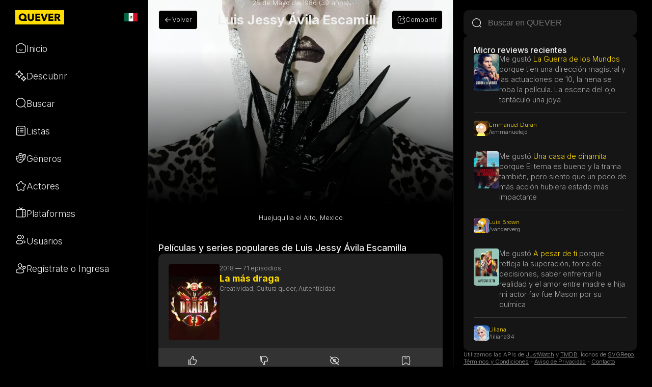

--- FILE ---
content_type: text/html; charset=UTF-8
request_url: https://quever.com/persona/2798564/luis-jessy-avila-escamilla
body_size: 38797
content:
<script type="a2a882a9822083fcb16d0aec-text/javascript">
    let pais = "MX";
</script><!DOCTYPE html>
<html lang="es">
<head>
    <meta charset="UTF-8">
    <meta http-equiv="X-UA-Compatible" content="IE=edge">
    <meta name="viewport" content="width=device-width, initial-scale=1.0">
    <link rel="stylesheet" href="https://quever.com/style.css?v263">
    <title>Luis Jessy Ávila Escamilla: quién es, sus películas y series - QUEVER by Spoiler Time</title>
    <meta name="description" content="Descubre las películas y series de Luis Jessy Ávila Escamilla. Biografía, filmografía y más en QUEVER.com">
    <link rel="icon" type="image/png" href="https://quever.com/img/icon.png">
    <link rel="shortcut icon" href="https://quever.com/img/icon.ico">
    
    <link rel="canonical" href="https://quever.com/persona/2798564/luis-jessy-avila-escamilla"/>

    <!-- Facebook share -->
    <meta property="og:title" content="Luis Jessy Ávila Escamilla: quién és, sus series y películas - QUEVER" />
    <meta property="og:description" content="" />
    <meta property="og:image" content="https://image.tmdb.org/t/p/original/3vhtQWLupqF5jWVlo8McKVSwP8z.jpg" />
    <meta property="og:url" content="https://quever.com/persona/2798564/luis-jessy-avila-escamilla"/>
    <meta property="og:type" content="website" />

    <!-- Twitter share -->
    <meta name="twitter:card" content="summary_large_image">
    <meta name="twitter:title" content="Luis Jessy Ávila Escamilla: quién és, sus series y películas - QUEVER">
    <meta name="twitter:description" content="">
    <meta name="twitter:image" content="https://image.tmdb.org/t/p/original/3vhtQWLupqF5jWVlo8McKVSwP8z.jpg">
    
    <meta name="apple-mobile-web-app-title" content="QUEVER">
<meta name="apple-mobile-web-app-capable" content="yes">
<meta name="apple-mobile-web-app-status-bar-style" content="black">

<link rel="apple-touch-startup-image" media="screen and (device-width: 430px) and (device-height: 932px) and (-webkit-device-pixel-ratio: 3) and (orientation: landscape)" href="/img/pwa/ios/iPhone_14_Pro_Max_landscape.png">
<link rel="apple-touch-startup-image" media="screen and (device-width: 393px) and (device-height: 852px) and (-webkit-device-pixel-ratio: 3) and (orientation: landscape)" href="/img/pwa/ios/iPhone_14_Pro_landscape.png">
<link rel="apple-touch-startup-image" media="screen and (device-width: 428px) and (device-height: 926px) and (-webkit-device-pixel-ratio: 3) and (orientation: landscape)" href="/img/pwa/ios/iPhone_14_Plus__iPhone_13_Pro_Max__iPhone_12_Pro_Max_landscape.png">
<link rel="apple-touch-startup-image" media="screen and (device-width: 390px) and (device-height: 844px) and (-webkit-device-pixel-ratio: 3) and (orientation: landscape)" href="/img/pwa/ios/iPhone_14__iPhone_13_Pro__iPhone_13__iPhone_12_Pro__iPhone_12_landscape.png">
<link rel="apple-touch-startup-image" media="screen and (device-width: 375px) and (device-height: 812px) and (-webkit-device-pixel-ratio: 3) and (orientation: landscape)" href="/img/pwa/ios/iPhone_13_mini__iPhone_12_mini__iPhone_11_Pro__iPhone_XS__iPhone_X_landscape.png">
<link rel="apple-touch-startup-image" media="screen and (device-width: 414px) and (device-height: 896px) and (-webkit-device-pixel-ratio: 3) and (orientation: landscape)" href="/img/pwa/ios/iPhone_11_Pro_Max__iPhone_XS_Max_landscape.png">
<link rel="apple-touch-startup-image" media="screen and (device-width: 414px) and (device-height: 896px) and (-webkit-device-pixel-ratio: 2) and (orientation: landscape)" href="/img/pwa/ios/iPhone_11__iPhone_XR_landscape.png">
<link rel="apple-touch-startup-image" media="screen and (device-width: 414px) and (device-height: 736px) and (-webkit-device-pixel-ratio: 3) and (orientation: landscape)" href="/img/pwa/ios/iPhone_8_Plus__iPhone_7_Plus__iPhone_6s_Plus__iPhone_6_Plus_landscape.png">
<link rel="apple-touch-startup-image" media="screen and (device-width: 375px) and (device-height: 667px) and (-webkit-device-pixel-ratio: 2) and (orientation: landscape)" href="/img/pwa/ios/iPhone_8__iPhone_7__iPhone_6s__iPhone_6__4.7__iPhone_SE_landscape.png">
<link rel="apple-touch-startup-image" media="screen and (device-width: 320px) and (device-height: 568px) and (-webkit-device-pixel-ratio: 2) and (orientation: landscape)" href="/img/pwa/ios/4__iPhone_SE__iPod_touch_5th_generation_and_later_landscape.png">
<link rel="apple-touch-startup-image" media="screen and (device-width: 1024px) and (device-height: 1366px) and (-webkit-device-pixel-ratio: 2) and (orientation: landscape)" href="/img/pwa/ios/12.9__iPad_Pro_landscape.png">
<link rel="apple-touch-startup-image" media="screen and (device-width: 834px) and (device-height: 1194px) and (-webkit-device-pixel-ratio: 2) and (orientation: landscape)" href="/img/pwa/ios/11__iPad_Pro__10.5__iPad_Pro_landscape.png">
<link rel="apple-touch-startup-image" media="screen and (device-width: 820px) and (device-height: 1180px) and (-webkit-device-pixel-ratio: 2) and (orientation: landscape)" href="/img/pwa/ios/10.9__iPad_Air_landscape.png">
<link rel="apple-touch-startup-image" media="screen and (device-width: 834px) and (device-height: 1112px) and (-webkit-device-pixel-ratio: 2) and (orientation: landscape)" href="/img/pwa/ios/10.5__iPad_Air_landscape.png">
<link rel="apple-touch-startup-image" media="screen and (device-width: 810px) and (device-height: 1080px) and (-webkit-device-pixel-ratio: 2) and (orientation: landscape)" href="/img/pwa/ios/10.2__iPad_landscape.png">
<link rel="apple-touch-startup-image" media="screen and (device-width: 768px) and (device-height: 1024px) and (-webkit-device-pixel-ratio: 2) and (orientation: landscape)" href="/img/pwa/ios/9.7__iPad_Pro__7.9__iPad_mini__9.7__iPad_Air__9.7__iPad_landscape.png">
<link rel="apple-touch-startup-image" media="screen and (device-width: 744px) and (device-height: 1133px) and (-webkit-device-pixel-ratio: 2) and (orientation: landscape)" href="/img/pwa/ios/8.3__iPad_Mini_landscape.png">
<link rel="apple-touch-startup-image" media="screen and (device-width: 430px) and (device-height: 932px) and (-webkit-device-pixel-ratio: 3) and (orientation: portrait)" href="/img/pwa/ios/iPhone_14_Pro_Max_portrait.png">
<link rel="apple-touch-startup-image" media="screen and (device-width: 393px) and (device-height: 852px) and (-webkit-device-pixel-ratio: 3) and (orientation: portrait)" href="/img/pwa/ios/iPhone_14_Pro_portrait.png">
<link rel="apple-touch-startup-image" media="screen and (device-width: 428px) and (device-height: 926px) and (-webkit-device-pixel-ratio: 3) and (orientation: portrait)" href="/img/pwa/ios/iPhone_14_Plus__iPhone_13_Pro_Max__iPhone_12_Pro_Max_portrait.png">
<link rel="apple-touch-startup-image" media="screen and (device-width: 390px) and (device-height: 844px) and (-webkit-device-pixel-ratio: 3) and (orientation: portrait)" href="/img/pwa/ios/iPhone_14__iPhone_13_Pro__iPhone_13__iPhone_12_Pro__iPhone_12_portrait.png">
<link rel="apple-touch-startup-image" media="screen and (device-width: 375px) and (device-height: 812px) and (-webkit-device-pixel-ratio: 3) and (orientation: portrait)" href="/img/pwa/ios/iPhone_13_mini__iPhone_12_mini__iPhone_11_Pro__iPhone_XS__iPhone_X_portrait.png">
<link rel="apple-touch-startup-image" media="screen and (device-width: 414px) and (device-height: 896px) and (-webkit-device-pixel-ratio: 3) and (orientation: portrait)" href="/img/pwa/ios/iPhone_11_Pro_Max__iPhone_XS_Max_portrait.png">
<link rel="apple-touch-startup-image" media="screen and (device-width: 414px) and (device-height: 896px) and (-webkit-device-pixel-ratio: 2) and (orientation: portrait)" href="/img/pwa/ios/iPhone_11__iPhone_XR_portrait.png">
<link rel="apple-touch-startup-image" media="screen and (device-width: 414px) and (device-height: 736px) and (-webkit-device-pixel-ratio: 3) and (orientation: portrait)" href="/img/pwa/ios/iPhone_8_Plus__iPhone_7_Plus__iPhone_6s_Plus__iPhone_6_Plus_portrait.png">
<link rel="apple-touch-startup-image" media="screen and (device-width: 375px) and (device-height: 667px) and (-webkit-device-pixel-ratio: 2) and (orientation: portrait)" href="/img/pwa/ios/iPhone_8__iPhone_7__iPhone_6s__iPhone_6__4.7__iPhone_SE_portrait.png">
<link rel="apple-touch-startup-image" media="screen and (device-width: 320px) and (device-height: 568px) and (-webkit-device-pixel-ratio: 2) and (orientation: portrait)" href="/img/pwa/ios/4__iPhone_SE__iPod_touch_5th_generation_and_later_portrait.png">
<link rel="apple-touch-startup-image" media="screen and (device-width: 1024px) and (device-height: 1366px) and (-webkit-device-pixel-ratio: 2) and (orientation: portrait)" href="/img/pwa/ios/12.9__iPad_Pro_portrait.png">
<link rel="apple-touch-startup-image" media="screen and (device-width: 834px) and (device-height: 1194px) and (-webkit-device-pixel-ratio: 2) and (orientation: portrait)" href="/img/pwa/ios/11__iPad_Pro__10.5__iPad_Pro_portrait.png">
<link rel="apple-touch-startup-image" media="screen and (device-width: 820px) and (device-height: 1180px) and (-webkit-device-pixel-ratio: 2) and (orientation: portrait)" href="/img/pwa/ios/10.9__iPad_Air_portrait.png">
<link rel="apple-touch-startup-image" media="screen and (device-width: 834px) and (device-height: 1112px) and (-webkit-device-pixel-ratio: 2) and (orientation: portrait)" href="/img/pwa/ios/10.5__iPad_Air_portrait.png">
<link rel="apple-touch-startup-image" media="screen and (device-width: 810px) and (device-height: 1080px) and (-webkit-device-pixel-ratio: 2) and (orientation: portrait)" href="/img/pwa/ios/10.2__iPad_portrait.png">
<link rel="apple-touch-startup-image" media="screen and (device-width: 768px) and (device-height: 1024px) and (-webkit-device-pixel-ratio: 2) and (orientation: portrait)" href="/img/pwa/ios/9.7__iPad_Pro__7.9__iPad_mini__9.7__iPad_Air__9.7__iPad_portrait.png">
<link rel="apple-touch-startup-image" media="screen and (device-width: 744px) and (device-height: 1133px) and (-webkit-device-pixel-ratio: 2) and (orientation: portrait)" href="/img/pwa/ios/8.3__iPad_Mini_portrait.png">

<link rel="manifest" href="https://quever.com/manifest.json?1">
<meta name="theme-color" content="#000000"/>

<script type="application/ld+json">
{
  "@context": "http://schema.org",
  "@type": "WebSite",
  "name": "QUEVER",
  "url": "https://quever.com",
  "potentialAction": [
    {
      "@type": "SearchAction",
      "target": "https://quever.com/resultados.php?ref=global&q={search_term_string}",
      "query-input": "required name=search_term_string"
    },
    {
      "@type": "DiscoverAction",
      "target": "https://quever.com/descubrir/"
    },
    {
      "@type": "RegisterAction",
      "target": "https://quever.com/login.php"
    },
    {
      "@type": "ViewAction",
      "target": {
        "@type": "EntryPoint",
        "urlTemplate": "https://quever.com/listas/"
      },
      "name": "Listado de listas con recomendaciones"
    },
    {
      "@type": "ViewAction",
      "target": {
        "@type": "EntryPoint",
        "urlTemplate": "https://quever.com/plataformas/"
      },
      "name": "Listado de plataformas de streaming con recomendaciones"
    }
  ]
}
</script>

<script type="a2a882a9822083fcb16d0aec-text/javascript">
document.addEventListener('DOMContentLoaded', function() {
    var lazyBackgrounds = [].slice.call(document.querySelectorAll('.lazy-background'));

    lazyBackgrounds.forEach(function(lazyBackground) {
        var img = new Image();
        var bgImage = lazyBackground.getAttribute('data-bg');

        img.onload = function() {
            lazyBackground.style.backgroundImage = "linear-gradient(rgba(0, 0, 0, 0) 25%, rgb(0, 0, 0)), url('" + bgImage + "')";
            lazyBackground.classList.add('visible');
        };

        img.src = bgImage;
    });
});

function toggleMenu(element, forceHide = false) {
  const infoboxMenu = element.nextElementSibling;
  
  // Calculamos la posición del elemento dentro de su contenedor
  const rect = element.getBoundingClientRect();
  const parentRect = element.offsetParent.getBoundingClientRect();
  
  // Verificamos si el menú está actualmente visible
  const isVisible = infoboxMenu.style.display === 'flex';
  
    // Ocultamos o mostramos el menú
  if (forceHide) {
    infoboxMenu.style.display = 'none';
  } else {
    infoboxMenu.style.display = isVisible ? 'none' : 'flex';
  }
  
  // Si vamos a mostrar el menú, ajustamos su posición
  if (!isVisible) {
    // Colocamos el menú en la misma posición que el elemento clickeado
    infoboxMenu.style.position = 'absolute';
    infoboxMenu.style.right = `${parentRect.right - rect.right}px`;  // Alineamos con el borde derecho
    infoboxMenu.style.top = `${rect.bottom - parentRect.top}px`;
  }
}

document.addEventListener('click', function(event) {
  const openMenus = document.querySelectorAll('.infobox_menu');
  
  openMenus.forEach(menu => {
    // Comprobamos si el clic fue dentro del menú o su botón asociado
    const isClickInsideMenu = menu.contains(event.target) || menu.previousElementSibling.contains(event.target);
    
    if (!isClickInsideMenu) {
      toggleMenu(menu.previousElementSibling, true); // Forzamos a cerrar el menú
    }
  });
});

async function copyURLToClipboard(urlToCopy) {
  try {
    await navigator.clipboard.writeText(urlToCopy);
        showNotification('URL copiada', '#FFDD00');
  } catch (err) {
        showNotification('Error', '#FFDD00');
  }
}

function showNotification(message, color, url = '') {
  const notification = document.getElementById('notification');
  const notificationText = document.getElementById('notificationText');

  // Establecer el mensaje y el color de fondo
  notificationText.innerHTML = message;
  notification.style.backgroundColor = color;

  // Mostrar la notificación
  notification.classList.add('notification-shown');

  // Ocultar la notificación después de 3 segundos
  setTimeout(() => {
    notification.classList.remove('notification-shown');
  }, 3000);
}

// Comprobar si el navegador soporta service workers
if ('serviceWorker' in navigator) {
  // Registrar el service worker
  navigator.serviceWorker.register('https://quever.com/sw.js?1')
    .then(registration => {
      //console.log('Service Worker registrado:', registration);
    })
    .catch(error => {
      //console.log('Error al registrar el Service Worker:', error);
    });
}

let authenticated = false;

function enviarInteres(title_id, title_type, action, cadena=0) {
    let xhr = new XMLHttpRequest();
    let data = new FormData();

    data.append('id_titulo', title_id);
    data.append('tipo', title_type);
    data.append('accion', action);
    data.append('cadena_id', cadena);

    xhr.open('POST', 'https://quever.com/intereses.php', true);
    xhr.send(data);
}
</script>

<!-- Meta Pixel Code -->
<script type="a2a882a9822083fcb16d0aec-text/javascript">
document.addEventListener('DOMContentLoaded', function() {

  !function(f,b,e,v,n,t,s)
  {if(f.fbq)return;n=f.fbq=function(){n.callMethod?
  n.callMethod.apply(n,arguments):n.queue.push(arguments)};
  if(!f._fbq)f._fbq=n;n.push=n;n.loaded=!0;n.version='2.0';
  n.queue=[];t=b.createElement(e);t.async=!0;
  t.src=v;s=b.getElementsByTagName(e)[0];
  s.parentNode.insertBefore(t,s)}(window, document,'script',
  'https://connect.facebook.net/en_US/fbevents.js');
  fbq('init', '440733263336683');
  fbq('track', 'PageView');

});
</script>
<noscript><img height="1" width="1" style="display:none" src="https://www.facebook.com/tr?id=440733263336683&ev=PageView&noscript=1"/></noscript>
<!-- End Meta Pixel Code -->

<script defer data-domain="quever.com" src="https://plausible.io/js/script.tagged-events.js" type="a2a882a9822083fcb16d0aec-text/javascript"></script>
<script type="a2a882a9822083fcb16d0aec-text/javascript">window.plausible = window.plausible || function() { (window.plausible.q = window.plausible.q || []).push(arguments) }</script>

<script type="a2a882a9822083fcb16d0aec-text/javascript">
const source = '0';
const acceso = '0';

switch (acceso) {
  case "login":
    plausible('Login');
    break;
}
</script>

<script type="a2a882a9822083fcb16d0aec-text/javascript">
function seguirDerecha(userId, accion, origen) {

    if (authenticated == false) {
        mostrarRegistro();
        return;
    }

    let botonSeguir;
    if (origen == 'derecha') {
        botonSeguir = document.getElementById("boton_seguir_derecha_" + userId);
    }else{
        botonSeguir = document.getElementById("boton_seguir_centro_" + userId);
    }

    botonSeguir.removeAttribute('onclick');

    if (accion == 1) {

        botonSeguir.innerText = "Siguiendo";
        botonSeguir.classList = "boton_secundario boton_mini nobackground";
        plausible('Follow');

    }else{

        botonSeguir.innerText = "Seguir";
        botonSeguir.classList = "boton_secundario boton_mini";
        plausible('Unfollow');
        
    }

    let xhr = new XMLHttpRequest();
    let data = new FormData();

    data.append('user', userId);
    data.append('accion', accion);

    xhr.open('POST', 'https://quever.com/seguir.php', true);
    xhr.send(data);

    // Que directamente cambie el botón y si no funcione avise

    xhr.onload = function() {

        const response = JSON.parse(this.responseText);

        if (response.status === "dejado de seguir") {

            botonSeguir.innerText = "Seguir";
            botonSeguir.classList = "boton_secundario boton_mini";

            // Habilitar el botón después de 5 segundos
            setTimeout(function() {
                botonSeguir.setAttribute('onclick', `seguirDerecha('${userId}', 1)`)
            }, 5000);

        } else if (response.status === "seguido") {

            botonSeguir.innerText = "Siguiendo";
            botonSeguir.classList = "boton_secundario boton_mini nobackground";

            // Habilitar el botón después de 5 segundos
            setTimeout(function() {
                botonSeguir.setAttribute('onclick', `seguirDerecha('${userId}', 2)`)
            }, 5000);

        }

    } // Si falla que avise, pero que no muestre loading

}
</script>

<!-- Hotjar Tracking Code for Sitio 5014902 (falta el nombre) -->
<script type="a2a882a9822083fcb16d0aec-text/javascript">
    (function(h,o,t,j,a,r){
        h.hj=h.hj||function(){(h.hj.q=h.hj.q||[]).push(arguments)};
        h._hjSettings={hjid:5014902,hjsv:6};
        a=o.getElementsByTagName('head')[0];
        r=o.createElement('script');r.async=1;
        r.src=t+h._hjSettings.hjid+j+h._hjSettings.hjsv;
        a.appendChild(r);
    })(window,document,'https://static.hotjar.com/c/hotjar-','.js?sv=');
</script>
    
</head>
<body>



<template id="reviewMe">
    <div id="reviewBox" class="reviewbox">
        <div class="reviewbox_form list">
            <div class="reviewbox_title"><label>En pocas palabras, <span id="reviewbox_pregunta">¿por qué te gustó?</span></label></div>
            <textarea id="reviewText" maxlength="140" rows="4" name="texto" wrap="soft">Me gustó porque </textarea>
            <div class="reviewbox_actions">
                <div id="charCount" class="reviewbox_count">0/140</div>
                <div class="reviewbox_save">
                    <div id="skip" class="texto_secundario skip" onclick="if (!window.__cfRLUnblockHandlers) return false; skipReview(id,tipo)" data-cf-modified-a2a882a9822083fcb16d0aec-="">Lo haré luego</div>
                    <button id="guardar" class="boton_principal" disabled onclick="if (!window.__cfRLUnblockHandlers) return false; procesarReview(id,tipo)" data-cf-modified-a2a882a9822083fcb16d0aec-="">Guardar</button>
                </div>
            </div>
        </div>
        <div class="reviewbox_feedback">
            <svg width="20px" viewBox="0 0 20 20" xmlns="http://www.w3.org/2000/svg">
                <path fill="currentColor" color="#FFDD00" currentColor="#FFDD00" d="M1.36086471,9.49461632 L1.36086471,16.6522169 L4.38924934,16.6522169 L4.54295141,16.669915 C7.35632613,17.3264467 9.219553,17.7987199 10.1492205,18.0919596 C11.3826979,18.4810282 11.8431033,18.575637 12.6802647,18.6322585 C13.3063982,18.674607 14.0169996,18.4335226 14.3413428,18.103732 C14.5196863,17.9223933 14.6542622,17.5483534 14.7069375,16.9681973 C14.7294857,16.7198551 14.8853604,16.5037105 15.1133359,16.4046624 C15.3618479,16.2966919 15.5685557,16.1212587 15.7419902,15.865589 C15.9011699,15.6309331 16.0058214,15.1954671 16.0246237,14.5640487 C16.0316554,14.3279089 16.1600195,14.1122725 16.363849,13.9941906 C16.9457511,13.6570847 17.2347296,13.2769776 17.2943246,12.8312056 C17.3602481,12.338096 17.1995661,11.7826785 16.7806277,11.1512656 C16.5760317,10.8429039 16.6543442,10.4269441 16.9569335,10.21481 C17.3582156,9.93348616 17.5779653,9.5409083 17.6332748,8.9851434 C17.7214317,8.09931968 17.156275,7.44351055 15.8773623,7.31252406 C14.7624423,7.19833374 13.6323013,7.29247162 12.4832786,7.59641559 C11.9250699,7.74407516 11.4496765,7.16931529 11.6968787,6.64564266 C12.1963307,5.58760445 12.4752151,4.71453762 12.5396762,4.03901467 C12.6253087,3.14162377 12.4181163,2.49152051 11.9338786,1.95581546 C11.5672119,1.55017735 10.9799973,1.31763269 10.7600333,1.36531558 C10.4696082,1.42827276 10.281031,1.59684713 10.0352097,2.18427466 C9.88970681,2.53197598 9.81997894,2.8282418 9.69972942,3.51866179 C9.58547121,4.17468235 9.52195796,4.4707247 9.39107836,4.85968417 C8.99574015,6.03458495 8.02731995,7.25370081 6.7256191,8.09546562 C5.82090012,8.68051601 4.84158756,9.13691545 3.78933455,9.46424884 C3.7242644,9.48449077 3.65652971,9.49478472 3.58840697,9.49478472 L1.36086471,9.49461632 Z M1.31780294,18.0148644 C0.99539565,18.0236275 0.704687342,17.9522771 0.46234885,17.7821144 C0.152432695,17.5645007 0.00594373202,17.2231922 0.00323506505,16.8290895 L0.00584690603,9.50610364 C-0.0283631088,9.11574509 0.0873204717,8.75762347 0.358889377,8.49174573 C0.613590006,8.24238276 0.946645163,8.12370393 1.29943013,8.13188763 L3.48409667,8.13188763 C4.38260664,7.84342441 5.21754484,7.44949057 5.99039908,6.94971253 C7.03799965,6.27226556 7.80960035,5.30092001 8.10483191,4.42352493 C8.20639643,4.12168658 8.25987737,3.87240596 8.36237135,3.28393051 C8.49972371,2.49531346 8.5861607,2.1280525 8.78352472,1.65642103 C9.19468034,0.673901842 9.73158636,0.193946916 10.4734676,0.0331248912 C11.2036464,-0.12516034 12.2666223,0.295791979 12.9392897,1.03995414 C13.684139,1.86397017 14.0127105,2.89492167 13.8911352,4.16897582 C13.838872,4.71667099 13.6870452,5.3301477 13.4372676,6.01270565 C14.3022674,5.8881032 15.1619273,5.86927699 16.0151615,5.95666541 C18.0222793,6.1622348 19.148549,7.46916076 18.9841955,9.12062866 C18.913311,9.83289448 18.6548581,10.4377417 18.2162102,10.9127663 C18.5848501,11.624358 18.7315959,12.3266504 18.6399064,13.01249 C18.5342981,13.8024424 18.0938139,14.4606697 17.3615933,14.9717849 C17.3050365,15.6649876 17.1457321,16.2176207 16.8641529,16.6327126 C16.6297511,16.9782578 16.3448812,17.2576621 16.0130466,17.4656797 C15.9050245,18.1502334 15.6776602,18.6848483 15.3074649,19.061261 C14.6921032,19.6869577 13.5926808,20.0599567 12.589001,19.9920727 C11.6364602,19.9276476 11.0723519,19.8117289 9.74225286,19.3921834 C8.86450134,19.1153193 7.04881088,18.6545996 4.31132055,18.0151077 L1.31780294,18.0148644 Z M3.01948917,9.18352286 C3.01948917,8.80716922 3.32340849,8.50207431 3.69831198,8.50207431 C4.07321546,8.50207431 4.37713478,8.80716922 4.37713478,9.18352286 L4.37713478,16.8619216 C4.37713478,17.2382753 4.07321546,17.5433702 3.69831198,17.5433702 C3.32340849,17.5433702 3.01948917,17.2382753 3.01948917,16.8619216 L3.01948917,9.18352286 Z"/>
            </svg>
            <span id="reviewbox_feedback_texto">Agregada a <a href="https://quever.com//me-gustaron">las que te gustaron.</a></span>
        </div>
    </div>
</template>

<template id="review200">
    <div class="reviewDone">
        <div class="review">
            <div class="poster">
                <a href="#"><img src="Nombre serie" width="53px" height="80px"></a>
            </div>
            <div class="informacion">
                <div class="titulo">
                <a href="#">
                    Titulo serie<br>
                    <span>Titulo original serie</span>
                    </a>
                </div>
                <div class="texto">
                    <a href="#">Contenido del review acá va el contenido del review va a acá</a>
                </div>
            </div>
        </div>
        <div class="share">
            Compartir: 
            <a href="https://twitter.com/intent/tweet?text=" target="_blank">
                <svg width="16px" height="16px" viewBox="0 -2 20 20" version="1.1" xmlns="http://www.w3.org/2000/svg" xmlns:xlink="http://www.w3.org/1999/xlink" fill="#000000"><g id="SVGRepo_bgCarrier" stroke-width="0"></g><g id="SVGRepo_tracerCarrier" stroke-linecap="round" stroke-linejoin="round"></g><g id="SVGRepo_iconCarrier"><g id="Page-1" stroke="none" stroke-width="1" fill="none" fill-rule="evenodd"> <g id="Dribbble-Light-Preview" transform="translate(-60.000000, -7521.000000)" fill="#FFDD00"> <g id="icons" transform="translate(56.000000, 160.000000)"> <path d="M10.29,7377 C17.837,7377 21.965,7370.84365 21.965,7365.50546 C21.965,7365.33021 21.965,7365.15595 21.953,7364.98267 C22.756,7364.41163 23.449,7363.70276 24,7362.8915 C23.252,7363.21837 22.457,7363.433 21.644,7363.52751 C22.5,7363.02244 23.141,7362.2289 23.448,7361.2926 C22.642,7361.76321 21.761,7362.095 20.842,7362.27321 C19.288,7360.64674 16.689,7360.56798 15.036,7362.09796 C13.971,7363.08447 13.518,7364.55538 13.849,7365.95835 C10.55,7365.79492 7.476,7364.261 5.392,7361.73762 C4.303,7363.58363 4.86,7365.94457 6.663,7367.12996 C6.01,7367.11125 5.371,7366.93797 4.8,7366.62489 L4.8,7366.67608 C4.801,7368.5989 6.178,7370.2549 8.092,7370.63591 C7.488,7370.79836 6.854,7370.82199 6.24,7370.70483 C6.777,7372.35099 8.318,7373.47829 10.073,7373.51078 C8.62,7374.63513 6.825,7375.24554 4.977,7375.24358 C4.651,7375.24259 4.325,7375.22388 4,7375.18549 C5.877,7376.37088 8.06,7377 10.29,7376.99705" id="twitter-[#154]"> </path> </g> </g> </g> </g></svg>
            </a>
            <a href="https://www.facebook.com/sharer/sharer.php?u=" target="_blank">
                <svg width="16px" height="16px" viewBox="-5 0 20 20" version="1.1" xmlns="http://www.w3.org/2000/svg" xmlns:xlink="http://www.w3.org/1999/xlink" fill="#000000"><g id="SVGRepo_bgCarrier" stroke-width="0"></g><g id="SVGRepo_tracerCarrier" stroke-linecap="round" stroke-linejoin="round"></g><g id="SVGRepo_iconCarrier"><g id="Page-1" stroke="none" stroke-width="1" fill="none" fill-rule="evenodd"> <g id="Dribbble-Light-Preview" transform="translate(-385.000000, -7399.000000)" fill="#FFDD00"> <g id="icons" transform="translate(56.000000, 160.000000)"> <path d="M335.821282,7259 L335.821282,7250 L338.553693,7250 L339,7246 L335.821282,7246 L335.821282,7244.052 C335.821282,7243.022 335.847593,7242 337.286884,7242 L338.744689,7242 L338.744689,7239.14 C338.744689,7239.097 337.492497,7239 336.225687,7239 C333.580004,7239 331.923407,7240.657 331.923407,7243.7 L331.923407,7246 L329,7246 L329,7250 L331.923407,7250 L331.923407,7259 L335.821282,7259 Z" id="facebook-[#176]"> </path> </g> </g> </g> </g></svg>
            </a>
            <a href="https://api.whatsapp.com/send?text=" target="_blank">
                <svg width="16px" height="16px" viewBox="0 0 48 48" version="1.1" xmlns="http://www.w3.org/2000/svg" xmlns:xlink="http://www.w3.org/1999/xlink" fill="#000000"><g id="SVGRepo_bgCarrier" stroke-width="0"></g><g id="SVGRepo_tracerCarrier" stroke-linecap="round" stroke-linejoin="round"></g><g id="SVGRepo_iconCarrier"><g id="Icons" stroke="none" stroke-width="1" fill="none" fill-rule="evenodd"> <g id="Color-" transform="translate(-700.000000, -360.000000)" fill="#FFDD00"> <path d="M723.993033,360 C710.762252,360 700,370.765287 700,383.999801 C700,389.248451 701.692661,394.116025 704.570026,398.066947 L701.579605,406.983798 L710.804449,404.035539 C714.598605,406.546975 719.126434,408 724.006967,408 C737.237748,408 748,397.234315 748,384.000199 C748,370.765685 737.237748,360.000398 724.006967,360.000398 L723.993033,360.000398 L723.993033,360 Z M717.29285,372.190836 C716.827488,371.07628 716.474784,371.034071 715.769774,371.005401 C715.529728,370.991464 715.262214,370.977527 714.96564,370.977527 C714.04845,370.977527 713.089462,371.245514 712.511043,371.838033 C711.806033,372.557577 710.056843,374.23638 710.056843,377.679202 C710.056843,381.122023 712.567571,384.451756 712.905944,384.917648 C713.258648,385.382743 717.800808,392.55031 724.853297,395.471492 C730.368379,397.757149 732.00491,397.545307 733.260074,397.27732 C735.093658,396.882308 737.393002,395.527239 737.971421,393.891043 C738.54984,392.25405 738.54984,390.857171 738.380255,390.560912 C738.211068,390.264652 737.745308,390.095816 737.040298,389.742615 C736.335288,389.389811 732.90737,387.696673 732.25849,387.470894 C731.623543,387.231179 731.017259,387.315995 730.537963,387.99333 C729.860819,388.938653 729.198006,389.89831 728.661785,390.476494 C728.238619,390.928051 727.547144,390.984595 726.969123,390.744481 C726.193254,390.420348 724.021298,389.657798 721.340985,387.273388 C719.267356,385.42535 717.856938,383.125756 717.448104,382.434484 C717.038871,381.729275 717.405907,381.319529 717.729948,380.938852 C718.082653,380.501232 718.421026,380.191036 718.77373,379.781688 C719.126434,379.372738 719.323884,379.160897 719.549599,378.681068 C719.789645,378.215575 719.62006,377.735746 719.450874,377.382942 C719.281687,377.030139 717.871269,373.587317 717.29285,372.190836 Z" id="Whatsapp"> </path> </g> </g> </g></svg>
            </a>
        </div>
    </div>
</template>

<div id="videoContainer" style="display:none;" tabindex="0">
    <div id="videoPlayer"></div>
</div>

<script type="a2a882a9822083fcb16d0aec-text/javascript">

let globalResultDiv = {};

function skipReview(title_id, title_type) {

    let template;
    template = document.getElementById("t" + title_id);
    template = template.querySelector(".reviewbox_form");
    template.innerHTML = globalResultDiv[title_id];
    template.classList = "result_info";

}

function enviarDatos(title_id, title_type, action, cambiarSVG = null, current_state = null) {

    if (authenticated == false) {
        mostrarRegistro();
        return;
    }

    let svgIcon;
    let feedback;
    switch (action) {
        case 1:
            svgIcon = "#t" + title_id + " .left svg";
            feedback = "";
            break;
        case 2:
            svgIcon = "#t" + title_id + " .center1 svg";
            feedback = "";
            break;
        case 3:
            svgIcon = "#t" + title_id + " .center2 svg";
            feedback = "";
            break;
        case 4:
            svgIcon = "#t" + title_id + " .right svg";
            feedback = "";
            break;
        case 5:
            svgIcon = "#t" + title_id + " ." + cambiarSVG + " svg";
            feedback = "";
            break;
    }

    let svgElement = document.querySelector(svgIcon);
    let newSvg = '<img src="https://quever.com/img/Spinner-1s-101px.svg" width="30px" height="30px">'; 
    svgElement.outerHTML = newSvg;  // Reemplaza el SVG antiguo con el nuevo

    let xhr = new XMLHttpRequest();
    let data = new FormData();

    data.append('id_titulo', title_id);
    data.append('tipo', title_type);
    data.append('accion', action);

    xhr.open('POST', 'https://quever.com/preferencias.php', true);
    xhr.send(data);

    xhr.onload = function() {
        if (this.status == 200) {
            let respuesta = JSON.parse(this.response);
            let template;
            let resultDiv;
            let divElement;
            let preguntaElement;
            let reviewTextElement;

            switch (action) {
                case 1:
                    plausible("Me gustó");
                    break;
                case 2:
                    plausible("No me gustó");
                    break;
                case 3:
                    plausible("No quiero ver");
                    break;
                case 4:
                    plausible("Quiero ver");
                    break;
            }

            switch (action) {
                case 1:
                case 2:
                    // Clono el reviewbox y le cambio el id para que sea único
                    template = document.getElementById('reviewMe');
                    template = template.content.cloneNode(true);
                    divElement = template.querySelector('div');
                    divElement.id = 'reviewBox' + title_id;

                    // Hago lo mismo con todos sus elementos, y defino su contenido nuevo
                    guardarElement = template.querySelector('#guardar');
                    guardarElement.id = 'guardar' + title_id;

                    skipElement = template.querySelector('#skip');
                    skipElement.id = 'skip' + title_id;

                    charCountElement = template.querySelector('#charCount');
                    charCountElement.id = 'charCount' + title_id;

                    preguntaElement = template.querySelector('#reviewbox_pregunta');
                    preguntaElement.id = 'reviewbox_pregunta' + title_id;

                    reviewTextElement = template.querySelector('#reviewText');
                    reviewTextElement.id = 'reviewText' + title_id;

                    reviewFeedbackElement = template.querySelector('#reviewbox_feedback_texto');
                    reviewFeedbackElement.id = 'reviewbox_feedback_texto' + title_id;

                    svgElement = template.querySelector('svg');

                    if (action == 1) {
                        preguntaElement.innerHTML = '¿por qué te gustó?'; // Agregar acá el nombre del título para evitar confusiones
                        reviewTextElement.value = 'Me gustó porque ';
                        reviewFeedbackElement.innerHTML = 'Agregada a <a href="https://quever.com//me-gustan">las que te gustaron</a>';
                        svgElement.innerHTML = '<svg class="svg_action_fill " fill="#EEEEEE" width="20px" height="20px" viewBox="0 0 24 24" xmlns="http://www.w3.org/2000/svg"><g id="SVGRepo_bgCarrier" stroke-width="0"></g><g id="SVGRepo_tracerCarrier" stroke-linecap="round" stroke-linejoin="round"></g><g id="SVGRepo_iconCarrier"> <path fill-rule="evenodd" clip-rule="evenodd" d="M12.4382 2.77841C12.2931 2.73181 12.1345 2.74311 11.9998 2.80804C11.8523 2.87913 11.7548 3.0032 11.7197 3.13821L11.244 4.97206C11.0777 5.61339 10.8354 6.23198 10.5235 6.81599C10.0392 7.72267 9.30632 8.42 8.62647 9.00585L7.18773 10.2456C6.96475 10.4378 6.8474 10.7258 6.87282 11.0198L7.68498 20.4125C7.72601 20.887 8.12244 21.25 8.59635 21.25H13.245C16.3813 21.25 19.0238 19.0677 19.5306 16.1371L20.2361 12.0574C20.3332 11.4959 19.9014 10.9842 19.3348 10.9842H14.1537C13.1766 10.9842 12.4344 10.1076 12.5921 9.14471L13.2548 5.10015C13.3456 4.54613 13.3197 3.97923 13.1787 3.43584C13.1072 3.16009 12.8896 2.92342 12.5832 2.82498L12.4382 2.77841L12.6676 2.06435L12.4382 2.77841ZM11.3486 1.45674C11.8312 1.2242 12.3873 1.18654 12.897 1.35029L13.042 1.39686L12.8126 2.11092L13.042 1.39686C13.819 1.64648 14.4252 2.26719 14.6307 3.0592C14.8241 3.80477 14.8596 4.58256 14.7351 5.34268L14.0724 9.38724C14.0639 9.439 14.1038 9.4842 14.1537 9.4842H19.3348C20.8341 9.4842 21.9695 10.8365 21.7142 12.313L21.0087 16.3928C20.3708 20.081 17.0712 22.75 13.245 22.75H8.59635C7.3427 22.75 6.29852 21.7902 6.19056 20.5417L5.3784 11.149C5.31149 10.3753 5.62022 9.61631 6.20855 9.10933L7.64729 7.86954C8.3025 7.30492 8.85404 6.75767 9.20042 6.10924C9.45699 5.62892 9.65573 5.12107 9.79208 4.59542L10.2678 2.76157C10.417 2.18627 10.8166 1.71309 11.3486 1.45674ZM2.96767 9.4849C3.36893 9.46758 3.71261 9.76945 3.74721 10.1696L4.71881 21.4061C4.78122 22.1279 4.21268 22.75 3.48671 22.75C2.80289 22.75 2.25 22.1953 2.25 21.5127V10.2342C2.25 9.83256 2.5664 9.50221 2.96767 9.4849Z"></path> </g></svg>';
                        guardarElement.setAttribute("onclick", "procesarReview(event," + title_id + ", '" + title_type + "', 'liked', 'es-MX','MX')");
                        guardarElement.classList.add("plausible-event-name=Micro+Review");
                    }else{
                        preguntaElement.innerHTML = '¿por qué no te gustó?'; // Agregar acá el nombre del título para evitar confusiones
                        reviewTextElement.value = 'No me gustó porque ';
                        reviewFeedbackElement.innerHTML = 'Agregada a <a href="https://quever.com//no-me-gustan">las que no te gustaron</a>';
                        svgElement.innerHTML = '<svg class="svg_action_fill " fill="#EEEEEE" width="20px" height="20px" viewBox="0 0 24 24" xmlns="http://www.w3.org/2000/svg"><g id="SVGRepo_bgCarrier" stroke-width="0"></g><g id="SVGRepo_tracerCarrier" stroke-linecap="round" stroke-linejoin="round"></g><g id="SVGRepo_iconCarrier"> <path fill-rule="evenodd" clip-rule="evenodd" d="M12.4382 21.2216C12.2931 21.2682 12.1345 21.2569 11.9998 21.192C11.8523 21.1209 11.7548 20.9968 11.7197 20.8618L11.244 19.0279C11.0777 18.3866 10.8354 17.768 10.5235 17.184C10.0392 16.2773 9.30632 15.58 8.62647 14.9942L7.18773 13.7544C6.96475 13.5622 6.8474 13.2742 6.87282 12.9802L7.68498 3.58754C7.72601 3.11303 8.12244 2.75 8.59635 2.75H13.245C16.3813 2.75 19.0238 4.93226 19.5306 7.86285L20.2361 11.9426C20.3332 12.5041 19.9014 13.0158 19.3348 13.0158H14.1537C13.1766 13.0158 12.4344 13.8924 12.5921 14.8553L13.2548 18.8998C13.3456 19.4539 13.3197 20.0208 13.1787 20.5642C13.1072 20.8399 12.8896 21.0766 12.5832 21.175L12.4382 21.2216L12.6676 21.9356L12.4382 21.2216ZM11.3486 22.5433C11.8312 22.7758 12.3873 22.8135 12.897 22.6497L13.042 22.6031L12.8126 21.8891L13.042 22.6031C13.819 22.3535 14.4252 21.7328 14.6307 20.9408C14.8241 20.1952 14.8596 19.4174 14.7351 18.6573L14.0724 14.6128C14.0639 14.561 14.1038 14.5158 14.1537 14.5158H19.3348C20.8341 14.5158 21.9695 13.1635 21.7142 11.687L21.0087 7.60725C20.3708 3.91896 17.0712 1.25 13.245 1.25H8.59635C7.3427 1.25 6.29852 2.20975 6.19056 3.45832L5.3784 12.851C5.31149 13.6247 5.62022 14.3837 6.20855 14.8907L7.64729 16.1305C8.3025 16.6951 8.85404 17.2423 9.20042 17.8908C9.45699 18.3711 9.65573 18.8789 9.79208 19.4046L10.2678 21.2384C10.417 21.8137 10.8166 22.2869 11.3486 22.5433ZM2.96767 14.5151C3.36893 14.5324 3.71261 14.2306 3.74721 13.8304L4.71881 2.59389C4.78122 1.8721 4.21268 1.25 3.48671 1.25C2.80289 1.25 2.25 1.80474 2.25 2.48726V13.7658C2.25 14.1674 2.5664 14.4978 2.96767 14.5151Z"></path> </g></svg>'; // Tu path de SVG para "me gustó" va aquí.
                        guardarElement.setAttribute("onclick", "procesarReview(event," + title_id + ", '" + title_type + "', 'disliked', 'es-MX','MX')");
                    }

                    skipElement.setAttribute("onclick", "skipReview(" + title_id + ", '" + title_type + "')");

                    // Le sumo una serie o película
                    if (current_state != 1 && current_state != 2) {
                        if (title_type == 'tv') {
                            showNotification('+1 serie vista', '#32B579');
                        }else{
                            showNotification('+1 película vista', '#32B579');
                        }
                    }

                    // Cambio la caja del título por la de reviewbox
                    resultDiv = document.getElementById("t" + title_id);

                    // Lo guardo para restaurarlo sin skipean el paso de la review
                    globalResultDiv[title_id] = resultDiv.querySelector('.result_info').innerHTML;
                    console.log(title_id);

                    // Limpio y cargo el nuevo contenido
                    resultDiv.innerHTML = ''; // Limpiar el contenido actual del div
                    resultDiv.appendChild(template);

                    // Llamo a la función que va a contar caracteres, mantener el texto en el text area y habilitar el botón
                    initializeReviewControls(action,title_id);

                    break;

                case 3:
                case 4:
                case 5:
                    template = document.getElementById('feedback' + action);
                    resultDiv = document.querySelector("#t" + title_id + " .result_action_bar");
                    resultDiv.innerHTML = "<div class='feedback post'>" + feedback + "</div>";

                    // Le resto una serie o película
                    if (current_state == 1 || current_state == 2) {
                        if (title_type == 'tv') {
                            showNotification('-1 serie vista', '#E67B73');
                        }else{
                            showNotification('-1 película vista', '#E67B73');
                        }
                    }

                    break;
            }

        }else{
            let template = document.getElementById('feedback0');
            let resultDiv = document.getElementById("t" + title_id);

            resultDiv.innerHTML = template.innerHTML;
        }
    };
}

// Caja flotante de trailer
function mostrarVideo(videoId, titulo_id, type) {
    let videoContainer = document.getElementById("videoContainer");
    let videoPlayer = document.getElementById("videoPlayer");
    videoContainer.style.display = "flex";
    videoPlayer.innerHTML = '<iframe src="https://www.youtube.com/embed/' + videoId + '?autoplay=1&origin=https://spoilertime.com" frameborder="0" allowfullscreen></iframe>';
    enviarInteres(titulo_id, type, 2);    
}

function ocultarVideo() {
    let videoContainer = document.getElementById("videoContainer");
    let videoPlayer = document.getElementById("videoPlayer");
    videoPlayer.innerHTML = '';
    videoContainer.style.display = "none";
}

window.onclick = function(event) {
    let videoContainer = document.getElementById("videoContainer");
    if (event.target == videoContainer) {
        ocultarVideo();
    }
}

function initializeReviewControls(preferencia,id) {
    let defaultText = "";

    if (preferencia == 1) {
        defaultText = "Me gustó porque ";
    }else{
        defaultText = "No me gustó porque ";
    }
    const reviewText = document.getElementById("reviewText" + id);
    const charCount = document.getElementById("charCount" + id);
    const submitButton = document.getElementById("guardar" + id);
    const maxLength = 140;

    if (!reviewText) return; // Salir si reviewText no existe

    reviewText.setAttribute('maxlength', defaultText.length + maxLength);

    reviewText.addEventListener("input", function () {
        const textLength = reviewText.value.length - defaultText.length;

        // Prevenir que el texto por defecto sea borrado
        if (!reviewText.value.startsWith(defaultText)) {
            reviewText.value = defaultText;
        }

        charCount.innerText = Math.max(0, textLength) + "/140";

        // Habilitar el botón si el textarea contiene más de 5 caracteres adicionales al texto por defecto
        submitButton.disabled = textLength <= 5;

        // Cambiar el color del contador
        if (textLength >= maxLength - 20) {
            charCount.style.color = "red";
        } else {
            charCount.style.color = "#666666";
        }
    });
}

function procesarReview(event,id,tipo,preferencia,language,pais) {
    event.preventDefault();

    document.getElementById("guardar" + id).disabled = true;
    document.getElementById("guardar" + id).innerHTML = '<img src="https://quever.com/img/Spinner-1s-101px.svg" width="25x" height="25px">' ;
    document.getElementById("guardar" + id).style.opacity = "0.5";

    var texto = document.getElementById("reviewText" + id).value;

    let xhr = new XMLHttpRequest();
        let data = new FormData();

        data.append('titulo', id);
        data.append('tipo', tipo);
        data.append('preferencia', preferencia);
        data.append('texto', texto);
        data.append('language', language);
        data.append('pais', pais);

        xhr.open('POST', 'https://quever.com/procesar_review.php', true);
        xhr.send(data);

        xhr.onload = function() {
            if (this.status == 200) {
                let respuesta = JSON.parse(this.response);

                // Obtén el contenido del template
                let templateContent = document.getElementById('review200').content.cloneNode(true);

                // Cambia el primer a href de poster
                let posterLink = templateContent.querySelector('.poster a');
                posterLink.href = 'https://quever.com/' + respuesta["tipo_url"] + '/' + id + '/' + respuesta["nombre_url"];

                // Cambia el source, alt y style del img de poster
                let posterImage = templateContent.querySelector('.poster img');
                posterImage.src = respuesta["poster"];
                posterImage.alt = respuesta["nombre"];

                // Cambia el style del div que contiene el svg
                let svgContainer = templateContent.querySelector('.preferencia');

                // Cambia el a href y el contenido de titulo
                let titleLink = templateContent.querySelector('.informacion .titulo a');
                titleLink.href = 'https://quever.com/' + respuesta["tipo_url"] + '/' + id + '/' + respuesta["nombre_url"];
                titleLink.innerHTML = respuesta["nombre"] + '<br><span>' + respuesta["nombre_original"] + '</span>';

                // Cambia el a href y el contenido de texto
                let textLink = templateContent.querySelector('.informacion .texto a');
                textLink.href = 'https://quever.com//micro-reviews';
                textLink.textContent = texto;

                // Compartir
                let shareTwitter = templateContent.querySelector('.share a[href*="twitter"]');
                let shareFacebook = templateContent.querySelector('.share a[href*="facebook"]');
                let shareWhatsApp = templateContent.querySelector('.share a[href*="whatsapp"]');
                
                let textoTwitter = texto.charAt(0).toLowerCase() + texto.slice(1);
                textoTwitter = respuesta["nombre"] + " " + encodeURIComponent(textoTwitter + "\n\nMi opinión en #QUEVER de @tuspoilermx: https://quever.com//micro-review/" + respuesta["review_id"]);
                
                let textoFacebook = "https://quever.com//micro-review/" + respuesta["review_id"];

                let textoWhatsApp = texto.charAt(0).toLowerCase() + texto.slice(1);
                textoWhatsApp = respuesta["nombre"] + " " + textoWhatsApp + " 👉 https://quever.com//micro-review/" + respuesta["review_id"];

                shareTwitter.setAttribute('href', 'https://twitter.com/intent/tweet?text=' + textoTwitter);
                shareFacebook.setAttribute('href', 'https://www.facebook.com/sharer/sharer.php?u=' + textoFacebook);
                shareWhatsApp.setAttribute('href', 'https://api.whatsapp.com/send?text=' + textoWhatsApp);

                /*
                if (preferencia == "liked") {
                    svgContainer.style.backgroundColor = '#004225'; // Cambia el color de fondo como desees
                    svgContainer.innerHTML = '<svg width="16px" viewBox="0 0 20 20" xmlns="http://www.w3.org/2000/svg"><path fill="currentColor" color="#CCCCCC" currentColor="#CCCCCC" d="M1.36086471,9.49461632 L1.36086471,16.6522169 L4.38924934,16.6522169 L4.54295141,16.669915 C7.35632613,17.3264467 9.219553,17.7987199 10.1492205,18.0919596 C11.3826979,18.4810282 11.8431033,18.575637 12.6802647,18.6322585 C13.3063982,18.674607 14.0169996,18.4335226 14.3413428,18.103732 C14.5196863,17.9223933 14.6542622,17.5483534 14.7069375,16.9681973 C14.7294857,16.7198551 14.8853604,16.5037105 15.1133359,16.4046624 C15.3618479,16.2966919 15.5685557,16.1212587 15.7419902,15.865589 C15.9011699,15.6309331 16.0058214,15.1954671 16.0246237,14.5640487 C16.0316554,14.3279089 16.1600195,14.1122725 16.363849,13.9941906 C16.9457511,13.6570847 17.2347296,13.2769776 17.2943246,12.8312056 C17.3602481,12.338096 17.1995661,11.7826785 16.7806277,11.1512656 C16.5760317,10.8429039 16.6543442,10.4269441 16.9569335,10.21481 C17.3582156,9.93348616 17.5779653,9.5409083 17.6332748,8.9851434 C17.7214317,8.09931968 17.156275,7.44351055 15.8773623,7.31252406 C14.7624423,7.19833374 13.6323013,7.29247162 12.4832786,7.59641559 C11.9250699,7.74407516 11.4496765,7.16931529 11.6968787,6.64564266 C12.1963307,5.58760445 12.4752151,4.71453762 12.5396762,4.03901467 C12.6253087,3.14162377 12.4181163,2.49152051 11.9338786,1.95581546 C11.5672119,1.55017735 10.9799973,1.31763269 10.7600333,1.36531558 C10.4696082,1.42827276 10.281031,1.59684713 10.0352097,2.18427466 C9.88970681,2.53197598 9.81997894,2.8282418 9.69972942,3.51866179 C9.58547121,4.17468235 9.52195796,4.4707247 9.39107836,4.85968417 C8.99574015,6.03458495 8.02731995,7.25370081 6.7256191,8.09546562 C5.82090012,8.68051601 4.84158756,9.13691545 3.78933455,9.46424884 C3.7242644,9.48449077 3.65652971,9.49478472 3.58840697,9.49478472 L1.36086471,9.49461632 Z M1.31780294,18.0148644 C0.99539565,18.0236275 0.704687342,17.9522771 0.46234885,17.7821144 C0.152432695,17.5645007 0.00594373202,17.2231922 0.00323506505,16.8290895 L0.00584690603,9.50610364 C-0.0283631088,9.11574509 0.0873204717,8.75762347 0.358889377,8.49174573 C0.613590006,8.24238276 0.946645163,8.12370393 1.29943013,8.13188763 L3.48409667,8.13188763 C4.38260664,7.84342441 5.21754484,7.44949057 5.99039908,6.94971253 C7.03799965,6.27226556 7.80960035,5.30092001 8.10483191,4.42352493 C8.20639643,4.12168658 8.25987737,3.87240596 8.36237135,3.28393051 C8.49972371,2.49531346 8.5861607,2.1280525 8.78352472,1.65642103 C9.19468034,0.673901842 9.73158636,0.193946916 10.4734676,0.0331248912 C11.2036464,-0.12516034 12.2666223,0.295791979 12.9392897,1.03995414 C13.684139,1.86397017 14.0127105,2.89492167 13.8911352,4.16897582 C13.838872,4.71667099 13.6870452,5.3301477 13.4372676,6.01270565 C14.3022674,5.8881032 15.1619273,5.86927699 16.0151615,5.95666541 C18.0222793,6.1622348 19.148549,7.46916076 18.9841955,9.12062866 C18.913311,9.83289448 18.6548581,10.4377417 18.2162102,10.9127663 C18.5848501,11.624358 18.7315959,12.3266504 18.6399064,13.01249 C18.5342981,13.8024424 18.0938139,14.4606697 17.3615933,14.9717849 C17.3050365,15.6649876 17.1457321,16.2176207 16.8641529,16.6327126 C16.6297511,16.9782578 16.3448812,17.2576621 16.0130466,17.4656797 C15.9050245,18.1502334 15.6776602,18.6848483 15.3074649,19.061261 C14.6921032,19.6869577 13.5926808,20.0599567 12.589001,19.9920727 C11.6364602,19.9276476 11.0723519,19.8117289 9.74225286,19.3921834 C8.86450134,19.1153193 7.04881088,18.6545996 4.31132055,18.0151077 L1.31780294,18.0148644 Z M3.01948917,9.18352286 C3.01948917,8.80716922 3.32340849,8.50207431 3.69831198,8.50207431 C4.07321546,8.50207431 4.37713478,8.80716922 4.37713478,9.18352286 L4.37713478,16.8619216 C4.37713478,17.2382753 4.07321546,17.5433702 3.69831198,17.5433702 C3.32340849,17.5433702 3.01948917,17.2382753 3.01948917,16.8619216 L3.01948917,9.18352286 Z"/></svg>';
                    posterImage.style.border = '1px solid #004225'; // Cambia el estilo como desees
                }else{
                    svgContainer.style.backgroundColor = '#700D04'; // Cambia el color de fondo como desees
                    svgContainer.innerHTML = '<svg style="margin-top: 2px;" width="16px" viewBox="0 0 20 20" xmlns="http://www.w3.org/2000/svg"><path fill="currentColor" color="#CCCCCC" currentColor="#CCCCCC" fill-rule="evenodd" d="M15.8074649,0.938738991 C16.2025604,1.3059082 16.4617615,2.07244873 16.5130466,2.5343203 C17.1027527,2.90008545 17.8008575,3.63787842 17.8615933,5.02821515 C18.9151306,5.75898743 19.7150269,7.11120605 18.7162102,9.08723366 C19.2958069,9.62747192 19.9433899,11.2763977 19.1107178,12.6038208 C18.1421782,14.1560822 16.0360565,14.2643585 13.9372676,13.9872944 C14.4977722,15.5523071 14.7073059,16.9955139 13.8205261,18.4753418 C12.9398804,19.7866516 11.7242126,20 11.3078918,20 C10.1704102,20 9.39035034,19.0213318 9.07400513,17.7168884 C8.95928955,17.353241 8.82849121,16.4931641 8.77722168,16.2661133 C8.51171875,14.8261922 7.62136841,13.6754049 6.10617065,12.8137512 C5.47716268,12.4468689 4.76980468,12.1316559 3.98409667,11.8681124 L1.64382935,11.8681124 C1.12294006,11.8681124 0.5,11.3414612 0.5,10.7027462 L0.5,3.06665039 C0.574228923,2.34547834 0.974894206,1.98489232 1.70199585,1.98489232 L4.81132055,1.98489232 C6.17615721,1.67440556 7.53590502,1.3427105 8.89056396,0.989807129 C10.20047,0.636901855 10.4871979,0.519836426 11.4029541,0.267700195 C13.4560699,-0.263748169 14.8805237,0.0286560059 15.8074649,0.938738991 Z M13.4245605,1.36291148 C12.6063843,1.36291148 11.5687971,1.61515295 11.1090088,1.76159668 C10.9467306,1.8132827 10.6630883,1.89682019 10.3639654,1.98328737 L10.0636038,2.06965993 L10.0636038,2.06965993 L9.77645142,2.15155854 C9.45829601,2.24199771 9.21514893,2.31018066 9.21514893,2.31018066 C9.21514893,2.31018066 7.80519104,2.68789673 5.04295141,3.330085 C4.94048337,3.34188372 4.88521116,3.34925142 4.87713478,3.35218811 L4.87713478,10.73172 C6.38840691,11.3143819 7.56512451,12.0204264 8.4072876,12.8498535 C9.67053223,14.0939941 10.0216827,15.2180786 10.2289429,16.6569214 C10.3467898,17.3798708 10.5375415,17.9633204 10.8264923,18.3621674 C10.9138336,18.4827271 11.0216675,18.5667114 11.1684875,18.6133118 C11.3153076,18.6599121 11.5186679,18.663681 11.9511871,18.4285583 C12.3837063,18.1934357 12.941864,17.5759888 13.0456848,16.6569214 C13.115509,15.7644043 12.8754998,14.9902948 12.5541382,14.1756134 C12.44089,13.8885189 12.2991791,13.5737305 12.1968787,13.3543573 C11.9788208,12.9413757 12.3070068,12.2554932 12.9832786,12.4035844 C13.8887024,12.6594696 16.1374207,13.004776 17.4047852,12.4035844 C18.1417542,11.9767014 18.3242289,11.2880503 17.9522095,10.3376312 C17.8090108,10.0982513 17.6439188,9.91410426 17.4569335,9.78518998 C17.2863646,9.68286774 16.9547424,9.24139404 17.3540649,8.74023438 C17.7495117,8.10450745 18.329071,6.81211853 16.863849,6.00580941 C16.5555267,5.82992554 16.5246237,5.53462219 16.5246237,5.4359513 C16.5032349,5.16220093 16.5482635,4.1456604 15.7940063,3.692276 C15.6133359,3.59533759 15.3965302,3.51461792 15.2746582,3.28231812 C15.1955261,3.12754822 15.1705322,2.75390625 15.1705322,2.75390625 C15.0681305,2.12234497 14.9255524,1.53219604 13.4245605,1.36291148 Z M3.51948917,3.34778308 L1.86086471,3.34778308 L1.86086471,10.5053837 L3.51948917,10.5053837 L3.51948917,3.34778308 Z"/></svg>';
                    posterImage.style.border = '1px solid #700D04'; // Cambia el estilo como desees
                }
                */

                // Cambio la caja del título por la de reviewbox
                let replaceDiv = document.getElementById("t" + id);
                replaceDiv.innerHTML = ''; // Limpiar el contenido actual del div
                replaceDiv.appendChild(templateContent);

            }
        }
}
</script>
<div id="contenedor_global">


<div class="popito" id="popito-paises" style="display:none;">
    <div class="popito_paises"> 
        <div class="popito_titulo">
            <div>Selecciona tu país</div>
            <div class="cerrar" onclick="if (!window.__cfRLUnblockHandlers) return false; ocultar_paises()" data-cf-modified-a2a882a9822083fcb16d0aec-="">
                <svg width="20px" height="20px" viewBox="0 -0.5 21 21" version="1.1" xmlns="http://www.w3.org/2000/svg" xmlns:xlink="http://www.w3.org/1999/xlink" fill="#000000">
                    <g stroke-width="0"/>
                    <g stroke-linecap="round" stroke-linejoin="round"/>
                    <g id="Page-1" stroke="none" stroke-width="1" fill="none" fill-rule="evenodd"> <g transform="translate(-419.000000, -240.000000)" fill="#111111"> <g id="icons" transform="translate(56.000000, 160.000000)"> <polygon id="close-[#1511]" points="375.0183 90 384 98.554 382.48065 100 373.5 91.446 364.5183 100 363 98.554 371.98065 90 363 81.446 364.5183 80 373.5 88.554 382.48065 80 384 81.446"> </polygon> </g> </g> </g> </g>
                </svg>
            </div>
        </div>
        <div class="popito_descripcion">Para ajustar títulos y hacerte mejores recomendaciones.</div>
        <div class="popito_contenido">
            <a href="https://quever.com/change_pais.php?pais=AR&ref=https%3A%2F%2Fquever.com%2Fpersona%2F2798564%2Fluis-jessy-avila-escamilla" rel="nofollow"><img src="https://quever.com/img/banderas/ar.png" width="26px" height="16px" alt="Argentina" loading="lazy">Argentina</a>
            <a href="https://quever.com/change_pais.php?pais=BO&ref=https%3A%2F%2Fquever.com%2Fpersona%2F2798564%2Fluis-jessy-avila-escamilla" rel="nofollow"><img src="https://quever.com/img/banderas/bo.png" width="26px" height="16px" alt="Bolivia" loading="lazy">Bolivia</a>
            <a href="https://quever.com/change_pais.php?ref=https%3A%2F%2Fquever.com%2Fpersona%2F2798564%2Fluis-jessy-avila-escamilla&pais=BR" rel="nofollow"><img src="https://quever.com/img/banderas/br.png" width="26px" height="16px" alt="Brasil" loading="lazy">Brasil</a>
            <a href="https://quever.com/change_pais.php?ref=https%3A%2F%2Fquever.com%2Fpersona%2F2798564%2Fluis-jessy-avila-escamilla&pais=CA" rel="nofollow"><img src="https://quever.com/img/banderas/ca.png" width="26px" height="16px" alt="Canadá" loading="lazy">Canadá</a>
            <a href="https://quever.com/change_pais.php?ref=https%3A%2F%2Fquever.com%2Fpersona%2F2798564%2Fluis-jessy-avila-escamilla&pais=CL" rel="nofollow"><img src="https://quever.com/img/banderas/cl.png" width="26px" height="16px" alt="Chile" loading="lazy">Chile</a>
            <a href="https://quever.com/change_pais.php?ref=https%3A%2F%2Fquever.com%2Fpersona%2F2798564%2Fluis-jessy-avila-escamilla&pais=CO" rel="nofollow"><img src="https://quever.com/img/banderas/co.png" width="26px" height="16px" alt="Colombia" loading="lazy">Colombia</a>
            <a href="https://quever.com/change_pais.php?ref=https%3A%2F%2Fquever.com%2Fpersona%2F2798564%2Fluis-jessy-avila-escamilla&pais=CR" rel="nofollow"><img src="https://quever.com/img/banderas/cr.png" width="26px" height="16px" alt="Costa Rica" loading="lazy">Costa Rica</a>
            <a href="https://quever.com/change_pais.php?ref=https%3A%2F%2Fquever.com%2Fpersona%2F2798564%2Fluis-jessy-avila-escamilla&pais=CU" rel="nofollow"><img src="https://quever.com/img/banderas/cu.png" width="26px" height="16px" alt="Cuba" loading="lazy">Cuba</a>
            <a href="https://quever.com/change_pais.php?ref=https%3A%2F%2Fquever.com%2Fpersona%2F2798564%2Fluis-jessy-avila-escamilla&pais=EC" rel="nofollow"><img src="https://quever.com/img/banderas/ec.png" width="26px" height="16px" alt="Ecuardo" loading="lazy">Ecuador</a>
            <a href="https://quever.com/change_pais.php?ref=https%3A%2F%2Fquever.com%2Fpersona%2F2798564%2Fluis-jessy-avila-escamilla&pais=SV" rel="nofollow"><img src="https://quever.com/img/banderas/sv.png" width="26px" height="16px" alt="El Salvador" loading="lazy">El Salvador</a>
            <a href="https://quever.com/change_pais.php?ref=https%3A%2F%2Fquever.com%2Fpersona%2F2798564%2Fluis-jessy-avila-escamilla&pais=ES" rel="nofollow"><img src="https://quever.com/img/banderas/es.png" width="26px" height="16px" alt="España" loading="lazy">España</a>
            <a href="https://quever.com/change_pais.php?ref=https%3A%2F%2Fquever.com%2Fpersona%2F2798564%2Fluis-jessy-avila-escamilla&pais=US" rel="nofollow"><img src="https://quever.com/img/banderas/us.png" width="26px" height="16px" alt="Estados Unidos" loading="lazy">Estados Unidos</a>
            <a href="https://quever.com/change_pais.php?ref=https%3A%2F%2Fquever.com%2Fpersona%2F2798564%2Fluis-jessy-avila-escamilla&pais=GT" rel="nofollow"><img src="https://quever.com/img/banderas/gt.png" width="26px" height="16px" alt="Guatemala" loading="lazy">Guatemala</a>
            <a href="https://quever.com/change_pais.php?ref=https%3A%2F%2Fquever.com%2Fpersona%2F2798564%2Fluis-jessy-avila-escamilla&pais=HN" rel="nofollow"><img src="https://quever.com/img/banderas/hn.png" width="26px" height="16px" alt="Honduras" loading="lazy">Honduras</a>
            <a href="https://quever.com/change_pais.php?ref=https%3A%2F%2Fquever.com%2Fpersona%2F2798564%2Fluis-jessy-avila-escamilla&pais=MX" rel="nofollow"><img src="https://quever.com/img/banderas/mx.png" width="26px" height="16px" alt="México" loading="lazy">México</a>
            <a href="https://quever.com/change_pais.php?ref=https%3A%2F%2Fquever.com%2Fpersona%2F2798564%2Fluis-jessy-avila-escamilla&pais=NI" rel="nofollow"><img src="https://quever.com/img/banderas/ni.png" width="26px" height="16px" alt="Nicaragua" loading="lazy">Nicaragua</a>
            <a href="https://quever.com/change_pais.php?ref=https%3A%2F%2Fquever.com%2Fpersona%2F2798564%2Fluis-jessy-avila-escamilla&pais=PA" rel="nofollow"><img src="https://quever.com/img/banderas/pa.png" width="26px" height="16px" alt="Panamá" loading="lazy">Panamá</a>
            <a href="https://quever.com/change_pais.php?ref=https%3A%2F%2Fquever.com%2Fpersona%2F2798564%2Fluis-jessy-avila-escamilla&pais=PY" rel="nofollow"><img src="https://quever.com/img/banderas/py.png" width="26px" height="16px" alt="Paraguay" loading="lazy">Paraguay</a>
            <a href="https://quever.com/change_pais.php?ref=https%3A%2F%2Fquever.com%2Fpersona%2F2798564%2Fluis-jessy-avila-escamilla&pais=PE" rel="nofollow"><img src="https://quever.com/img/banderas/pe.png" width="26px" height="16px" alt="Perú" loading="lazy">Perú</a>
            <a href="https://quever.com/change_pais.php?ref=https%3A%2F%2Fquever.com%2Fpersona%2F2798564%2Fluis-jessy-avila-escamilla&pais=PR" rel="nofollow"><img src="https://quever.com/img/banderas/pr.png" width="26px" height="16px" alt="Puerto Rico" loading="lazy">Puerto Rico</a>
            <a href="https://quever.com/change_pais.php?ref=https%3A%2F%2Fquever.com%2Fpersona%2F2798564%2Fluis-jessy-avila-escamilla&pais=DO" rel="nofollow"><img src="https://quever.com/img/banderas/do.png" width="26px" height="16px" alt="República Dominicana" loading="lazy">República Dominicana</a>
            <a href="https://quever.com/change_pais.php?ref=https%3A%2F%2Fquever.com%2Fpersona%2F2798564%2Fluis-jessy-avila-escamilla&pais=UY" rel="nofollow"><img src="https://quever.com/img/banderas/uy.png" width="26px" height="16px" alt="Uruguay" loading="lazy">Uruguay</a>
            <a href="https://quever.com/change_pais.php?ref=https%3A%2F%2Fquever.com%2Fpersona%2F2798564%2Fluis-jessy-avila-escamilla&pais=VE" rel="nofollow"><img src="https://quever.com/img/banderas/ve.png" width="26px" height="16px" alt="Venezuela" loading="lazy">Venezuela</a>
        </div>
    </div>  
</div>

<script type="a2a882a9822083fcb16d0aec-text/javascript">
function ocultar_paises() {
    var registroDiv = document.querySelector('#popito-paises');
    registroDiv.style.display = 'none';
}

function mostrar_paises() {
    var registroDiv = document.querySelector('#popito-paises');
    registroDiv.style.display = '';
}
</script>


<div id="columna_izquierda">
    <div class="top">
        <div class="logo"><a href="https://quever.com/inicio"><img src="https://quever.com/img/QUEVER.png" width="96px" height="28px" alt="¿Qué ver?"></a></div>
                    <div class="pais" onclick="if (!window.__cfRLUnblockHandlers) return false; mostrar_paises()" data-cf-modified-a2a882a9822083fcb16d0aec-="">
                <img src="https://quever.com/img/banderas/mx.png" width="26px" height="16px" alt="MX">
            </div>
            </div>
    <div class="menu">
        <a href="https://quever.com/inicio" class="item">
            <svg style="margin: -1px 0 1px 0" width="22px" height="22px" viewBox="0 0 24 24" xmlns="http://www.w3.org/2000/svg"><g id="SVGRepo_bgCarrier" stroke-width="0"></g><g id="SVGRepo_tracerCarrier" stroke-linecap="round" stroke-linejoin="round"></g><g id="SVGRepo_iconCarrier"> <path d="M9.44661 15.3975C9.11385 15.1508 8.64413 15.2206 8.39748 15.5534C8.15082 15.8862 8.22062 16.3559 8.55339 16.6025C9.5258 17.3233 10.715 17.75 12 17.75C13.285 17.75 14.4742 17.3233 15.4466 16.6025C15.7794 16.3559 15.8492 15.8862 15.6025 15.5534C15.3559 15.2206 14.8862 15.1508 14.5534 15.3975C13.825 15.9373 12.9459 16.25 12 16.25C11.0541 16.25 10.175 15.9373 9.44661 15.3975Z"></path> <path d="M12 1.25C11.2919 1.25 10.6485 1.45282 9.95055 1.79224C9.27585 2.12035 8.49642 2.60409 7.52286 3.20832L5.45628 4.4909C4.53509 5.06261 3.79744 5.5204 3.2289 5.95581C2.64015 6.40669 2.18795 6.86589 1.86131 7.46263C1.53535 8.05812 1.38857 8.69174 1.31819 9.4407C1.24999 10.1665 1.24999 11.0541 1.25 12.1672V13.7799C1.24999 15.6837 1.24998 17.1866 1.4027 18.3616C1.55937 19.567 1.88856 20.5401 2.63236 21.3094C3.37958 22.0824 4.33046 22.4277 5.50761 22.5914C6.64849 22.75 8.10556 22.75 9.94185 22.75H14.0581C15.8944 22.75 17.3515 22.75 18.4924 22.5914C19.6695 22.4277 20.6204 22.0824 21.3676 21.3094C22.1114 20.5401 22.4406 19.567 22.5973 18.3616C22.75 17.1866 22.75 15.6838 22.75 13.7799V12.1672C22.75 11.0541 22.75 10.1665 22.6818 9.4407C22.6114 8.69174 22.4646 8.05812 22.1387 7.46263C21.8121 6.86589 21.3599 6.40669 20.7711 5.95581C20.2026 5.5204 19.4649 5.06262 18.5437 4.49091L16.4771 3.20831C15.5036 2.60409 14.7241 2.12034 14.0494 1.79224C13.3515 1.45282 12.7081 1.25 12 1.25ZM8.27953 4.50412C9.29529 3.87371 10.0095 3.43153 10.6065 3.1412C11.1882 2.85833 11.6002 2.75 12 2.75C12.3998 2.75 12.8118 2.85833 13.3935 3.14119C13.9905 3.43153 14.7047 3.87371 15.7205 4.50412L17.7205 5.74537C18.6813 6.34169 19.3559 6.76135 19.8591 7.1467C20.3487 7.52164 20.6303 7.83106 20.8229 8.18285C21.0162 8.53589 21.129 8.94865 21.1884 9.58104C21.2492 10.2286 21.25 11.0458 21.25 12.2039V13.725C21.25 15.6959 21.2485 17.1012 21.1098 18.1683C20.9736 19.2163 20.717 19.8244 20.2892 20.2669C19.8649 20.7058 19.2871 20.9664 18.2858 21.1057C17.2602 21.2483 15.9075 21.25 14 21.25H10C8.09247 21.25 6.73983 21.2483 5.71422 21.1057C4.71286 20.9664 4.13514 20.7058 3.71079 20.2669C3.28301 19.8244 3.02642 19.2163 2.89019 18.1683C2.75149 17.1012 2.75 15.6959 2.75 13.725V12.2039C2.75 11.0458 2.75076 10.2286 2.81161 9.58104C2.87103 8.94865 2.98385 8.53589 3.17709 8.18285C3.36965 7.83106 3.65133 7.52164 4.14092 7.1467C4.6441 6.76135 5.31869 6.34169 6.27953 5.74537L8.27953 4.50412Z"></path> </g></svg>
            Inicio
        </a>

        <a href="https://quever.com/descubrir" class="item">
        <svg style="margin: -2px" width="26px" height="26px" viewBox="0 0 24 24" fill="none" xmlns="http://www.w3.org/2000/svg"><g id="SVGRepo_bgCarrier" stroke-width="0"></g><g id="SVGRepo_tracerCarrier" stroke-linecap="round" stroke-linejoin="round"></g><g id="SVGRepo_iconCarrier"> <path d="M7.33569 3.38268C7.93132 1.87244 10.0687 1.87244 10.6643 3.38268L11.7363 6.10082C11.7657 6.17532 11.8247 6.23429 11.8992 6.26367L14.6173 7.33569C16.1276 7.93132 16.1276 10.0687 14.6173 10.6643L11.8992 11.7363C11.8247 11.7657 11.7657 11.8247 11.7363 11.8992L10.6643 14.6173C10.0687 16.1276 7.93132 16.1276 7.33569 14.6173L6.26367 11.8992C6.23429 11.8247 6.17532 11.7657 6.10082 11.7363L3.38268 10.6643C1.87244 10.0687 1.87244 7.93132 3.38268 7.33569L6.10082 6.26367C6.17532 6.23429 6.23429 6.17532 6.26367 6.10082L7.33569 3.38268ZM9.26891 3.93301C9.17267 3.68899 8.82733 3.689 8.73109 3.93301L7.65907 6.65115C7.47722 7.11224 7.11224 7.47722 6.65116 7.65907L3.93301 8.73109C3.68899 8.82733 3.689 9.17267 3.93301 9.26891L6.65115 10.3409C7.11224 10.5228 7.47722 10.8878 7.65907 11.3488L8.73109 14.067C8.82733 14.311 9.17267 14.311 9.26891 14.067L10.3409 11.3488C10.5228 10.8878 10.8878 10.5228 11.3488 10.3409L14.067 9.26891C14.311 9.17267 14.311 8.82733 14.067 8.73109L11.3488 7.65907C10.8878 7.47722 10.5228 7.11224 10.3409 6.65116L9.26891 3.93301ZM15.7908 13.073C16.2235 11.9757 17.7765 11.9757 18.2092 13.073L18.9779 15.0221L20.927 15.7908C22.0243 16.2235 22.0243 17.7765 20.927 18.2092L18.9779 18.9779L18.2092 20.927C17.7765 22.0243 16.2235 22.0243 15.7908 20.927L15.0221 18.9779L13.073 18.2092C11.9757 17.7765 11.9757 16.2235 13.073 15.7908L15.0221 15.0221L15.7908 13.073ZM17 14.0953L16.3856 15.6533C16.2534 15.9883 15.9883 16.2534 15.6533 16.3856L14.0953 17L15.6533 17.6144C15.9883 17.7466 16.2534 18.0117 16.3856 18.3467L17 19.9047L17.6144 18.3467C17.7466 18.0117 18.0117 17.7466 18.3467 17.6144L19.9047 17L18.3467 16.3856C18.0117 16.2534 17.7466 15.9883 17.6144 15.6533L17 14.0953Z"></path> </g></svg>
            Descubrir
        </a>

        <a href="https://quever.com/buscar" class="item">
        <svg style="margin: -1px 0 1px 0" width="22px" height="22px" viewBox="0 0 24 24" fill="none" xmlns="http://www.w3.org/2000/svg"><g id="SVGRepo_bgCarrier" stroke-width="0"></g><g id="SVGRepo_tracerCarrier" stroke-linecap="round" stroke-linejoin="round"></g><g id="SVGRepo_iconCarrier"> <path d="M11.5 2.75C6.66751 2.75 2.75 6.66751 2.75 11.5C2.75 16.3325 6.66751 20.25 11.5 20.25C16.3325 20.25 20.25 16.3325 20.25 11.5C20.25 6.66751 16.3325 2.75 11.5 2.75ZM1.25 11.5C1.25 5.83908 5.83908 1.25 11.5 1.25C17.1609 1.25 21.75 5.83908 21.75 11.5C21.75 14.0605 20.8111 16.4017 19.2589 18.1982L22.5303 21.4697C22.8232 21.7626 22.8232 22.2374 22.5303 22.5303C22.2374 22.8232 21.7626 22.8232 21.4697 22.5303L18.1982 19.2589C16.4017 20.8111 14.0605 21.75 11.5 21.75C5.83908 21.75 1.25 17.1609 1.25 11.5Z"></path> </g></svg>
            Buscar
        </a>

        <a href="https://quever.com/listas" class="item">
            <svg width="22px" height="22px" viewBox="0 0 24 24" fill="none" xmlns="http://www.w3.org/2000/svg"><g id="SVGRepo_bgCarrier" stroke-width="0"></g><g id="SVGRepo_tracerCarrier" stroke-linecap="round" stroke-linejoin="round"></g><g id="SVGRepo_iconCarrier"> <path d="M7.09878 1.25004C7.14683 1.25006 7.19559 1.25008 7.24508 1.25008H16.7551C16.8045 1.25008 16.8533 1.25006 16.9014 1.25004C17.9181 1.2496 18.6178 1.24929 19.2072 1.45435C20.3201 1.84161 21.1842 2.73726 21.5547 3.86559L20.8421 4.09954L21.5547 3.86559C21.7507 4.46271 21.7505 5.17254 21.7501 6.22655C21.7501 6.27372 21.7501 6.32158 21.7501 6.37014V20.3743C21.7501 21.8395 20.0231 22.7118 18.8857 21.671C18.8062 21.5983 18.694 21.5983 18.6145 21.671L18.1314 22.1131C17.2032 22.9624 15.7969 22.9624 14.8688 22.1131C14.5138 21.7882 13.9864 21.7882 13.6314 22.1131C12.7032 22.9624 11.2969 22.9624 10.3688 22.1131C10.0138 21.7882 9.48637 21.7882 9.13138 22.1131C8.20319 22.9624 6.79694 22.9624 5.86875 22.1131L5.38566 21.671C5.30618 21.5983 5.19395 21.5983 5.11448 21.671C3.97705 22.7118 2.25007 21.8395 2.25007 20.3743V6.37014C2.25007 6.32158 2.25005 6.27372 2.25003 6.22655C2.24965 5.17255 2.24939 4.46271 2.44545 3.86559C2.81591 2.73726 3.68002 1.84161 4.79298 1.45435C5.3823 1.24929 6.08203 1.2496 7.09878 1.25004ZM7.24508 2.75008C6.024 2.75008 5.6034 2.76057 5.28593 2.87103C4.62655 3.10047 4.09919 3.63728 3.8706 4.3335C3.75951 4.67183 3.75007 5.11796 3.75007 6.37014V20.3743C3.75007 20.4933 3.80999 20.5661 3.88517 20.6009C3.92434 20.619 3.96264 20.6237 3.99456 20.6194C4.0227 20.6156 4.05911 20.6035 4.10185 20.5644C4.75453 19.9671 5.74561 19.9671 6.39828 20.5644L6.88138 21.0065C7.23637 21.3313 7.76377 21.3313 8.11875 21.0065C9.04694 20.1571 10.4532 20.1571 11.3814 21.0065C11.7364 21.3313 12.2638 21.3313 12.6188 21.0065C13.5469 20.1571 14.9532 20.1571 15.8814 21.0065C16.2364 21.3313 16.7638 21.3313 17.1188 21.0065L17.6019 20.5644C18.2545 19.9671 19.2456 19.9671 19.8983 20.5644C19.941 20.6035 19.9774 20.6156 20.0056 20.6194C20.0375 20.6237 20.0758 20.619 20.115 20.6009C20.1901 20.5661 20.2501 20.4934 20.2501 20.3743V6.37014C20.2501 5.11797 20.2406 4.67183 20.1295 4.3335C19.9009 3.63728 19.3736 3.10047 18.7142 2.87103C18.3967 2.76057 17.9761 2.75008 16.7551 2.75008H7.24508ZM6.25007 7.50008C6.25007 7.08587 6.58585 6.75008 7.00007 6.75008H7.50007C7.91428 6.75008 8.25007 7.08587 8.25007 7.50008C8.25007 7.9143 7.91428 8.25008 7.50007 8.25008H7.00007C6.58585 8.25008 6.25007 7.9143 6.25007 7.50008ZM9.75007 7.50008C9.75007 7.08587 10.0859 6.75008 10.5001 6.75008H17.0001C17.4143 6.75008 17.7501 7.08587 17.7501 7.50008C17.7501 7.9143 17.4143 8.25008 17.0001 8.25008H10.5001C10.0859 8.25008 9.75007 7.9143 9.75007 7.50008ZM6.25007 11.0001C6.25007 10.5859 6.58585 10.2501 7.00007 10.2501H7.50007C7.91428 10.2501 8.25007 10.5859 8.25007 11.0001C8.25007 11.4143 7.91428 11.7501 7.50007 11.7501H7.00007C6.58585 11.7501 6.25007 11.4143 6.25007 11.0001ZM9.75007 11.0001C9.75007 10.5859 10.0859 10.2501 10.5001 10.2501H17.0001C17.4143 10.2501 17.7501 10.5859 17.7501 11.0001C17.7501 11.4143 17.4143 11.7501 17.0001 11.7501H10.5001C10.0859 11.7501 9.75007 11.4143 9.75007 11.0001ZM6.25007 14.5001C6.25007 14.0859 6.58585 13.7501 7.00007 13.7501H7.50007C7.91428 13.7501 8.25007 14.0859 8.25007 14.5001C8.25007 14.9143 7.91428 15.2501 7.50007 15.2501H7.00007C6.58585 15.2501 6.25007 14.9143 6.25007 14.5001ZM9.75007 14.5001C9.75007 14.0859 10.0859 13.7501 10.5001 13.7501H17.0001C17.4143 13.7501 17.7501 14.0859 17.7501 14.5001C17.7501 14.9143 17.4143 15.2501 17.0001 15.2501H10.5001C10.0859 15.2501 9.75007 14.9143 9.75007 14.5001Z"></path> </g></svg>
            Listas
        </a>

        <a href="https://quever.com/generos" class="item">
            <svg alt="Géneros" style="margin: -1px 0 1px 0" width="22px" height="22px" viewBox="0 0 24 24" fill="none" xmlns="http://www.w3.org/2000/svg"><g id="SVGRepo_bgCarrier" stroke-width="0"></g><g id="SVGRepo_tracerCarrier" stroke-linecap="round" stroke-linejoin="round"></g><g id="SVGRepo_iconCarrier"> <path d="M6.00532 13.368C6.03405 13.072 6.2643 12.7673 6.64301 12.6658C7.02172 12.5644 7.37346 12.7131 7.54636 12.9551C7.78716 13.2921 8.25558 13.3701 8.59261 13.1293C8.92964 12.8885 9.00765 12.4201 8.76685 12.0831C8.21637 11.3126 7.21391 10.96 6.25478 11.217C5.29565 11.4739 4.60383 12.2806 4.51234 13.2231C4.47231 13.6354 4.77408 14.002 5.18636 14.042C5.59864 14.0821 5.9653 13.7803 6.00532 13.368Z"></path> <path d="M11.8012 11.8148C11.83 11.5188 12.0602 11.2141 12.4389 11.1126C12.8176 11.0111 13.1694 11.1599 13.3423 11.4019C13.5831 11.7389 14.0515 11.8169 14.3885 11.5761C14.7255 11.3353 14.8035 10.8669 14.5627 10.5299C14.0123 9.75939 13.0098 9.40673 12.0507 9.66373C11.0916 9.92073 10.3997 10.7274 10.3082 11.6699C10.2682 12.0821 10.57 12.4488 10.9823 12.4888C11.3945 12.5288 11.7612 12.2271 11.8012 11.8148Z"></path> <path d="M13.2006 16.231L13.6476 15.6287C13.9802 15.8756 14.0497 16.3454 13.8029 16.678C13.5583 17.0075 13.0949 17.0788 12.7629 16.84L12.7532 16.8337C12.7389 16.8247 12.7107 16.8078 12.6693 16.7865C12.5865 16.7438 12.4515 16.6841 12.2682 16.6343C11.9066 16.536 11.3386 16.4711 10.5824 16.6737C9.82625 16.8763 9.36691 17.2165 9.10287 17.4824C8.96899 17.6172 8.88197 17.7364 8.83153 17.8148C8.80634 17.8539 8.79044 17.8826 8.78254 17.8976L8.77727 17.9079C8.60913 18.2807 8.1722 18.4507 7.79561 18.2876C7.41551 18.123 7.24083 17.6814 7.40544 17.3013L8.09367 17.5994C7.40544 17.3013 7.40527 17.3017 7.40544 17.3013L7.40613 17.2997L7.40687 17.298L7.40851 17.2943L7.41245 17.2856L7.42299 17.263C7.43123 17.2457 7.44196 17.2241 7.45538 17.1986C7.4822 17.1477 7.51989 17.0811 7.57018 17.003C7.67071 16.8468 7.82221 16.6433 8.03856 16.4254C8.475 15.986 9.16298 15.5011 10.1942 15.2248C11.2255 14.9485 12.0637 15.0244 12.6614 15.1867C12.9577 15.2672 13.1906 15.3677 13.3558 15.4527C13.4384 15.4953 13.5043 15.5341 13.553 15.5647C13.5774 15.5801 13.5975 15.5935 13.6133 15.6043L13.6337 15.6186L13.6415 15.6242L13.6448 15.6266L13.6462 15.6277L13.6476 15.6287C13.648 15.629 13.6476 15.6287 13.2006 16.231Z"></path> <path fill-rule="evenodd" clip-rule="evenodd" d="M13.2525 2.25075L13.2939 2.27016C14.4615 2.81696 14.9862 3.06106 15.5292 3.2334C15.7216 3.29448 15.9159 3.34889 16.1116 3.39656C16.6637 3.53097 17.234 3.59375 18.5069 3.73055L18.5524 3.73544C19.3605 3.82227 20.0326 3.89449 20.562 4.01559C21.1159 4.14232 21.6163 4.34322 22.0104 4.75771C22.2395 4.99873 22.424 5.27931 22.5563 5.58545C22.781 6.10568 22.7825 6.64939 22.7 7.22438C22.6205 7.77908 22.4468 8.45664 22.2356 9.28077L21.3798 12.6196C20.6637 15.4133 18.8467 16.9655 17.0235 17.8086C16.298 19.3831 15.1596 20.5897 14.2193 21.3923L14.198 21.4105C13.9475 21.6244 13.7013 21.8347 13.3782 22.0194C13.0425 22.2113 12.654 22.36 12.1093 22.5126C11.565 22.665 11.1564 22.7397 10.7715 22.749C10.4006 22.758 10.0841 22.7042 9.76496 22.6499L9.73729 22.6452C7.41585 22.2507 3.72541 20.9314 2.62023 16.6196L1.76444 13.2807C1.5532 12.4566 1.37951 11.7791 1.29999 11.2244C1.21756 10.6494 1.21903 10.1057 1.44376 9.58545C1.57601 9.27931 1.76051 8.99873 1.98967 8.75771C2.38377 8.34322 2.8841 8.14232 3.43805 8.01559C3.9674 7.89449 4.63948 7.82227 5.44765 7.73544L5.49315 7.73055C6.01209 7.67477 6.41425 7.6313 6.74602 7.59027L7.3712 5.15109C7.58232 4.32737 7.756 3.64968 7.95257 3.12737C8.15581 2.58732 8.41933 2.1097 8.87263 1.76922C9.1383 1.56968 9.43762 1.42051 9.75667 1.33005C10.3069 1.17407 10.8414 1.26443 11.3789 1.44328C11.8948 1.61493 12.5108 1.90341 13.2525 2.25075ZM19.9268 12.2472C19.5147 13.8549 18.6663 14.9481 17.6642 15.697C17.8134 14.7225 17.7824 13.6519 17.4847 12.4904L16.5537 8.85834C16.6853 8.80733 16.804 8.71865 16.8921 8.59523C17.065 8.35324 17.4168 8.2045 17.7955 8.30598C18.1742 8.40745 18.4045 8.71213 18.4332 9.00815C18.4732 9.42043 18.8399 9.7222 19.2521 9.68218C19.6644 9.64215 19.9662 9.2755 19.9262 8.86322C19.8347 7.92073 19.1429 7.11409 18.1837 6.85709C17.4379 6.65723 16.6658 6.82607 16.1004 7.27337C16.0829 7.22343 16.0653 7.17476 16.0475 7.12737C15.8442 6.58732 15.5807 6.1097 15.1274 5.76922C14.8617 5.56968 14.5624 5.42051 14.2434 5.33005C13.7234 5.18265 13.2175 5.25523 12.7098 5.41458C12.6065 5.37078 12.499 5.33367 12.3878 5.30387C11.4287 5.04687 10.4262 5.39954 9.87575 6.17001C9.75787 6.33499 9.7164 6.53147 9.7443 6.71731C9.1936 6.96884 8.83636 7.11738 8.47085 7.2334C8.44015 7.24314 8.4094 7.25272 8.37861 7.26212L8.81347 5.56551C9.03805 4.68933 9.19224 4.09201 9.35644 3.65571C9.51729 3.22831 9.65153 3.06018 9.77347 2.96859C9.8935 2.87844 10.0265 2.81267 10.1658 2.77318C10.2992 2.73535 10.495 2.73001 10.9054 2.86656C11.3278 3.00713 11.864 3.25687 12.6578 3.62859L12.7112 3.65361C13.8114 4.16884 14.428 4.45761 15.0754 4.6631C15.3004 4.73454 15.5277 4.7982 15.7568 4.85399C16.4162 5.01453 17.0891 5.08684 18.288 5.21567L18.3466 5.22196C19.2119 5.31496 19.7949 5.37887 20.2274 5.47781C20.6453 5.5734 20.8181 5.68061 20.9233 5.79129C21.0289 5.90241 21.116 6.03394 21.1792 6.18029C21.246 6.33491 21.2802 6.55835 21.2152 7.01151C21.1487 7.47569 20.9964 8.07386 20.7719 8.94983L19.9268 12.2472ZM13.0947 6.86656C12.6722 7.00713 12.136 7.25687 11.3423 7.62859L11.2888 7.65361C10.1887 8.16883 9.57204 8.45761 8.92467 8.6631C8.69962 8.73454 8.47235 8.7982 8.24321 8.85399C7.58379 9.01453 6.91091 9.08683 5.712 9.21567L5.65344 9.22196C4.78807 9.31496 4.20508 9.37887 3.77258 9.47781C3.35477 9.5734 3.18197 9.68061 3.07674 9.79129C2.97109 9.90241 2.884 10.0339 2.82078 10.1803C2.75398 10.3349 2.71984 10.5583 2.78481 11.0115C2.85136 11.4757 3.00359 12.0739 3.22812 12.9498L4.07326 16.2472C4.95501 19.6873 7.87073 20.8065 9.98859 21.1664C10.3372 21.2256 10.521 21.2547 10.7351 21.2495C10.9459 21.2443 11.2207 21.2037 11.7047 21.0682C12.1882 20.9327 12.4468 20.824 12.6338 20.7171C12.8244 20.6082 12.972 20.4849 13.2455 20.2515C14.9144 18.8268 16.9167 16.3157 16.0317 12.8628L15.1866 9.56551C14.962 8.68933 14.8078 8.09201 14.6436 7.65571C14.4827 7.22831 14.3485 7.06018 14.2266 6.96859C14.1065 6.87844 13.9735 6.81267 13.8342 6.77318C13.7008 6.73535 13.505 6.73001 13.0947 6.86656Z"></path> </g></svg>
            Géneros
        </a>

        <a href="https://quever.com/actores" class="item">
            <svg width="22px" height="22px" viewBox="0 0 24 24" fill="none" xmlns="http://www.w3.org/2000/svg"><g id="SVGRepo_bgCarrier" stroke-width="0"></g><g id="SVGRepo_tracerCarrier" stroke-linecap="round" stroke-linejoin="round"></g><g id="SVGRepo_iconCarrier"> <path fill-rule="evenodd" clip-rule="evenodd" d="M11.292 3.30809C10.8982 3.82224 10.4538 4.61551 9.80827 5.77355L9.48057 6.36141C9.46082 6.39684 9.44132 6.43194 9.42201 6.4667C9.12127 7.0079 8.86745 7.46469 8.45844 7.77518C8.04503 8.08901 7.54106 8.20227 6.95535 8.3339C6.91771 8.34235 6.87973 8.35089 6.84141 8.35956L6.20506 8.50354C4.94974 8.78757 4.09576 8.98299 3.51082 9.21351C2.94002 9.43845 2.81953 9.62275 2.77361 9.77044C2.72514 9.9263 2.7237 10.1647 3.06494 10.7068C3.41129 11.257 3.99558 11.9432 4.85011 12.9425L5.28393 13.4498C5.30914 13.4793 5.33413 13.5084 5.35886 13.5373C5.76188 14.0074 6.09791 14.3993 6.25205 14.895C6.40526 15.3877 6.35448 15.9054 6.29291 16.5331C6.28913 16.5716 6.28532 16.6105 6.2815 16.6499L6.21591 17.3267C6.08682 18.6589 5.99978 19.5762 6.02922 20.2369C6.05859 20.8965 6.1979 21.0788 6.30865 21.1628C6.40716 21.2376 6.58925 21.3204 7.18248 21.1504C7.78535 20.9777 8.58659 20.6111 9.76202 20.0699L10.3578 19.7956C10.3945 19.7787 10.4309 19.7619 10.4669 19.7452C11.0117 19.4934 11.4843 19.2748 12 19.2748C12.5157 19.2748 12.9883 19.4934 13.5331 19.7452C13.5692 19.7619 13.6055 19.7787 13.6422 19.7956L14.238 20.0699C15.4134 20.6111 16.2147 20.9777 16.8176 21.1504C17.4108 21.3204 17.5929 21.2376 17.6914 21.1628C17.8021 21.0788 17.9414 20.8965 17.9708 20.2369C18.0002 19.5762 17.9132 18.6589 17.7841 17.3267L17.7185 16.6499C17.7147 16.6105 17.7109 16.5716 17.7071 16.5331C17.6456 15.9054 17.5948 15.3877 17.748 14.895C17.9021 14.3993 18.2382 14.0074 18.6412 13.5372C18.6659 13.5084 18.6909 13.4793 18.7161 13.4498L19.1499 12.9425C20.0044 11.9432 20.5887 11.257 20.9351 10.7068C21.2763 10.1647 21.2749 9.9263 21.2264 9.77044C21.1805 9.62275 21.06 9.43845 20.4892 9.21351C19.9043 8.98299 19.0503 8.78757 17.795 8.50354L17.1586 8.35956C17.1203 8.35089 17.0823 8.34235 17.0447 8.33389C16.459 8.20227 15.955 8.08901 15.5416 7.77518C15.1326 7.46469 14.8788 7.0079 14.578 6.4667C14.5587 6.43194 14.5392 6.39684 14.5195 6.36141L14.1918 5.77355C13.5462 4.61551 13.1018 3.82224 12.7081 3.30809C12.3147 2.79443 12.1138 2.75 12 2.75C11.8863 2.75 11.6853 2.79443 11.292 3.30809ZM10.1011 2.3961C10.5777 1.77363 11.1669 1.25 12 1.25C12.8331 1.25 13.4223 1.77363 13.899 2.3961C14.3674 3.00773 14.864 3.89876 15.471 4.98776L15.8296 5.63106C16.2222 6.33523 16.3226 6.48482 16.4486 6.58044C16.5698 6.67247 16.7262 6.7238 17.4896 6.89654L18.1897 7.05492C19.3653 7.32088 20.3338 7.53999 21.0392 7.81796C21.7714 8.10651 22.4121 8.5318 22.6588 9.32502C22.9029 10.1101 22.6285 10.8323 22.2045 11.5059C21.7925 12.1604 21.1344 12.9298 20.3306 13.8698L19.8561 14.4247C19.3391 15.0292 19.2311 15.1772 19.1803 15.3404C19.1286 15.5069 19.1334 15.6992 19.2115 16.5052L19.2831 17.2433C19.4048 18.4994 19.5041 19.5236 19.4693 20.3037C19.434 21.0977 19.2536 21.8601 18.5984 22.3576C17.9308 22.8643 17.1542 22.8072 16.4044 22.5924C15.6774 22.3841 14.7711 21.9667 13.6705 21.46L13.0149 21.1581C12.2975 20.8278 12.1439 20.7748 12 20.7748C11.8561 20.7748 11.7025 20.8278 10.9852 21.1581L10.3295 21.46C9.22898 21.9667 8.32265 22.3841 7.59565 22.5924C6.84587 22.8072 6.0692 22.8643 5.40168 22.3576C4.7464 21.8601 4.56607 21.0977 4.5307 20.3037C4.49595 19.5236 4.59523 18.4993 4.71697 17.2433L4.7885 16.5052C4.8666 15.6992 4.87147 15.5069 4.81971 15.3404C4.76894 15.1772 4.66094 15.0292 4.14393 14.4247L3.66945 13.8698C2.8656 12.9299 2.20753 12.1604 1.79553 11.5059C1.37149 10.8323 1.09714 10.1101 1.34127 9.32502C1.58794 8.5318 2.22867 8.10651 2.96086 7.81796C3.66622 7.53999 4.63474 7.32088 5.81038 7.05492L5.87404 7.04052L6.51039 6.89654C7.27382 6.72381 7.43023 6.67247 7.55148 6.58044C7.67743 6.48482 7.77785 6.33523 8.17039 5.63106L8.52899 4.98775C9.13601 3.89876 9.63268 3.00773 10.1011 2.3961Z"></path> </g></svg>
            Actores
        </a>

        <a href="https://quever.com/plataformas" class="item">
            <svg style="margin: -2px 0 2px 0" width="22px" height="22px" viewBox="0 0 24 24" fill="none" xmlns="http://www.w3.org/2000/svg"><g id="SVGRepo_bgCarrier" stroke-width="0"></g><g id="SVGRepo_tracerCarrier" stroke-linecap="round" stroke-linejoin="round"></g><g id="SVGRepo_iconCarrier"> <path d="M15.4881 1.43057C15.8026 1.70014 15.839 2.17361 15.5694 2.48811L13.2021 5.25001L16.0549 5.25001C17.4225 5.24999 18.5248 5.24997 19.3918 5.36653C20.2919 5.48755 21.0497 5.74644 21.6516 6.34836C22.2536 6.95028 22.5125 7.70815 22.6335 8.60826C22.75 9.47523 22.75 10.5776 22.75 11.9451V16.0549C22.75 17.4225 22.75 18.5248 22.6335 19.3918C22.5125 20.2919 22.2536 21.0497 21.6517 21.6517C21.0497 22.2536 20.2919 22.5125 19.3918 22.6335C18.5248 22.7501 17.4225 22.75 16.0549 22.75L7.94513 22.75C6.57754 22.75 5.47522 22.7501 4.60825 22.6335C3.70814 22.5125 2.95027 22.2536 2.34835 21.6517C1.74643 21.0497 1.48754 20.2919 1.36652 19.3918C1.24996 18.5248 1.24998 17.4225 1.25 16.0549L1.25 11.9451C1.24998 10.5775 1.24996 9.47523 1.36652 8.60826C1.48754 7.70815 1.74643 6.95028 2.34835 6.34836C2.95027 5.74645 3.70814 5.48755 4.60825 5.36654C5.47521 5.24998 6.57753 5.24999 7.94512 5.25001L10.7979 5.25001L8.43056 2.48811C8.16099 2.17361 8.19741 1.70014 8.51191 1.43057C8.8264 1.16101 9.29988 1.19743 9.56944 1.51192L12 4.34757L14.4306 1.51192C14.7001 1.19743 15.1736 1.161 15.4881 1.43057ZM16.75 6.75079L16.75 21.2492C17.7958 21.246 18.5756 21.2297 19.1919 21.1469C19.9257 21.0482 20.3142 20.8678 20.591 20.591C20.8678 20.3142 21.0482 19.9257 21.1469 19.1919C21.2484 18.4365 21.25 17.4354 21.25 16V12C21.25 10.5646 21.2484 9.56348 21.1469 8.80813C21.0482 8.07436 20.8678 7.68578 20.591 7.40902C20.3142 7.13226 19.9257 6.95181 19.1919 6.85316C18.5756 6.77031 17.7958 6.75399 16.75 6.75079ZM15.25 21.25L15.25 6.75001L8 6.75001C6.56458 6.75001 5.56347 6.75161 4.80812 6.85316C4.07435 6.95181 3.68577 7.13226 3.40901 7.40902C3.13225 7.68579 2.9518 8.07436 2.85315 8.80813C2.75159 9.56348 2.75 10.5646 2.75 12L2.75 16C2.75 17.4354 2.75159 18.4365 2.85315 19.1919C2.9518 19.9257 3.13225 20.3142 3.40901 20.591C3.68577 20.8678 4.07435 21.0482 4.80812 21.1469C5.56347 21.2484 6.56459 21.25 8 21.25L15.25 21.25Z"></path> <path d="M20 16C20 15.4477 19.5523 15 19 15C18.4477 15 18 15.4477 18 16C18 16.5523 18.4477 17 19 17C19.5523 17 20 16.5523 20 16Z"></path> <path d="M20 12C20 11.4477 19.5523 11 19 11C18.4477 11 18 11.4477 18 12C18 12.5523 18.4477 13 19 13C19.5523 13 20 12.5523 20 12Z"></path> </g></svg>
            Plataformas
        </a>

        <a href="https://quever.com/usuarios" class="item">
            <svg style="margin: -2px 0 2px 0" width="22px" height="22px" viewBox="0 0 24 24" fill="none" xmlns="http://www.w3.org/2000/svg"><g id="SVGRepo_bgCarrier" stroke-width="0"></g><g id="SVGRepo_tracerCarrier" stroke-linecap="round" stroke-linejoin="round"></g><g id="SVGRepo_iconCarrier"> <path fill-rule="evenodd" clip-rule="evenodd" d="M9 1.25C6.37665 1.25 4.25 3.37665 4.25 6C4.25 8.62335 6.37665 10.75 9 10.75C11.6234 10.75 13.75 8.62335 13.75 6C13.75 3.37665 11.6234 1.25 9 1.25ZM5.75 6C5.75 4.20507 7.20507 2.75 9 2.75C10.7949 2.75 12.25 4.20507 12.25 6C12.25 7.79493 10.7949 9.25 9 9.25C7.20507 9.25 5.75 7.79493 5.75 6Z"></path> <path d="M15 2.25C14.5858 2.25 14.25 2.58579 14.25 3C14.25 3.41421 14.5858 3.75 15 3.75C16.2426 3.75 17.25 4.75736 17.25 6C17.25 7.24264 16.2426 8.25 15 8.25C14.5858 8.25 14.25 8.58579 14.25 9C14.25 9.41421 14.5858 9.75 15 9.75C17.0711 9.75 18.75 8.07107 18.75 6C18.75 3.92893 17.0711 2.25 15 2.25Z"></path> <path fill-rule="evenodd" clip-rule="evenodd" d="M3.67815 13.5204C5.07752 12.7208 6.96067 12.25 9 12.25C11.0393 12.25 12.9225 12.7208 14.3219 13.5204C15.7 14.3079 16.75 15.5101 16.75 17C16.75 18.4899 15.7 19.6921 14.3219 20.4796C12.9225 21.2792 11.0393 21.75 9 21.75C6.96067 21.75 5.07752 21.2792 3.67815 20.4796C2.3 19.6921 1.25 18.4899 1.25 17C1.25 15.5101 2.3 14.3079 3.67815 13.5204ZM4.42236 14.8228C3.26701 15.483 2.75 16.2807 2.75 17C2.75 17.7193 3.26701 18.517 4.42236 19.1772C5.55649 19.8253 7.17334 20.25 9 20.25C10.8267 20.25 12.4435 19.8253 13.5776 19.1772C14.733 18.517 15.25 17.7193 15.25 17C15.25 16.2807 14.733 15.483 13.5776 14.8228C12.4435 14.1747 10.8267 13.75 9 13.75C7.17334 13.75 5.55649 14.1747 4.42236 14.8228Z"></path> <path d="M18.1607 13.2674C17.7561 13.1787 17.3561 13.4347 17.2674 13.8393C17.1787 14.2439 17.4347 14.6439 17.8393 14.7326C18.6317 14.9064 19.2649 15.2048 19.6829 15.5468C20.1014 15.8892 20.25 16.2237 20.25 16.5C20.25 16.7507 20.1294 17.045 19.7969 17.3539C19.462 17.665 18.9475 17.9524 18.2838 18.1523C17.8871 18.2717 17.6624 18.69 17.7818 19.0867C17.9013 19.4833 18.3196 19.708 18.7162 19.5886C19.5388 19.3409 20.2743 18.9578 20.8178 18.4529C21.3637 17.9457 21.75 17.2786 21.75 16.5C21.75 15.6352 21.2758 14.912 20.6328 14.3859C19.9893 13.8593 19.1225 13.4783 18.1607 13.2674Z"></path> </g></svg>
            Usuarios
        </a>

                <a href="https://quever.com/login.php" class="item">
            <svg width="22px" height="22px" viewBox="0 0 24 24" fill="none" xmlns="http://www.w3.org/2000/svg"><g id="SVGRepo_bgCarrier" stroke-width="0"></g><g id="SVGRepo_tracerCarrier" stroke-linecap="round" stroke-linejoin="round"></g><g id="SVGRepo_iconCarrier"> <path d="M5.25013 6C5.25013 3.37665 7.37678 1.25 10.0001 1.25C12.6235 1.25 14.7501 3.37665 14.7501 6C14.7501 8.62335 12.6235 10.75 10.0001 10.75C7.37678 10.75 5.25013 8.62335 5.25013 6ZM10.0001 2.75C8.20521 2.75 6.75013 4.20507 6.75013 6C6.75013 7.79493 8.20521 9.25 10.0001 9.25C11.7951 9.25 13.2501 7.79493 13.2501 6C13.2501 4.20507 11.7951 2.75 10.0001 2.75Z"></path> <path fill-rule="evenodd" clip-rule="evenodd" d="M3.97558 13.6643C5.55506 12.7759 7.68658 12.25 10.0001 12.25C12.3137 12.25 14.4452 12.7759 16.0247 13.6643C17.5807 14.5396 18.7501 15.8661 18.7501 17.5L18.7502 17.602C18.7513 18.7638 18.7527 20.222 17.4737 21.2635C16.8443 21.7761 15.9637 22.1406 14.7739 22.3815C13.5809 22.6229 12.0259 22.75 10.0001 22.75C7.97436 22.75 6.4194 22.6229 5.22634 22.3815C4.03661 22.1406 3.15602 21.7761 2.52655 21.2635C1.24752 20.222 1.24894 18.7638 1.25007 17.602L1.25013 17.5C1.25013 15.8661 2.41962 14.5396 3.97558 13.6643ZM4.71098 14.9717C3.37151 15.7251 2.75013 16.6487 2.75013 17.5C2.75013 18.8078 2.79045 19.544 3.47372 20.1004C3.84425 20.4022 4.46366 20.6967 5.52393 20.9113C6.58087 21.1252 8.02591 21.25 10.0001 21.25C11.9744 21.25 13.4194 21.1252 14.4763 20.9113C15.5366 20.6967 16.156 20.4022 16.5265 20.1004C17.2098 19.544 17.2501 18.8078 17.2501 17.5C17.2501 16.6487 16.6288 15.7251 15.2893 14.9717C13.9733 14.2315 12.1049 13.75 10.0001 13.75C7.89541 13.75 6.02693 14.2315 4.71098 14.9717Z"></path> <path fill-rule="evenodd" clip-rule="evenodd" d="M16.6904 7.44694C17.411 7.12802 18.248 7.18847 19.0001 7.67889C19.7523 7.18847 20.5892 7.12802 21.3099 7.44694C22.1649 7.82533 22.7501 8.69929 22.7501 9.69973C22.7501 10.6481 22.3359 11.362 21.8396 11.9031C21.4522 12.3254 20.973 12.682 20.5946 12.9636C20.5133 13.0241 20.4367 13.0812 20.3666 13.1347L20.3646 13.1362C20.2159 13.2497 20.0236 13.3965 19.8209 13.5111C19.6169 13.6265 19.3345 13.75 19.0001 13.75C18.6658 13.75 18.3834 13.6265 18.1794 13.5111C17.9767 13.3965 17.7843 13.2497 17.6356 13.1362L17.6336 13.1347C17.5636 13.0812 17.487 13.0242 17.4058 12.9638C17.0274 12.6821 16.5481 12.3254 16.1607 11.9031C15.6644 11.362 15.2501 10.6481 15.2501 9.69973C15.2501 8.69929 15.8353 7.82533 16.6904 7.44694ZM16.7501 9.69973C16.7501 9.28775 16.99 8.95469 17.2974 8.81862C17.5637 8.7008 17.9875 8.68874 18.4683 9.17232C18.609 9.31392 18.8005 9.39354 19.0001 9.39354C19.1998 9.39354 19.3912 9.31392 19.532 9.17232C20.0128 8.68874 20.4366 8.7008 20.7029 8.81862C21.0103 8.95469 21.2501 9.28775 21.2501 9.69973C21.2501 10.1638 21.0614 10.5324 20.7342 10.8891C20.4522 11.1966 20.1158 11.448 19.7439 11.7259C19.6503 11.7959 19.5544 11.8676 19.4566 11.9423C19.2941 12.0663 19.1815 12.1495 19.0823 12.2056C19.0422 12.2283 19.0155 12.2399 19.0001 12.2456C18.9848 12.2399 18.9581 12.2283 18.918 12.2056C18.8188 12.1495 18.7062 12.0663 18.5437 11.9423C18.4459 11.8676 18.35 11.796 18.2564 11.726C17.8845 11.448 17.5481 11.1966 17.2661 10.8891C16.9388 10.5324 16.7501 10.1638 16.7501 9.69973Z"></path> </g></svg>
            Regístrate o Ingresa
        </a>
            </div>
</div>
<div class="popito" id="popito-registro" style="display:none;">
    <div class="popito_registro"> 
        <div class="popito_titulo">Regístrate gratis</div>
        <div class="popito_descripcion"><span>Elimina los anuncios y desbloquea todos los beneficios</span> para descubrir qué ver y compartir tus gustos.</div>
        <div class="popito_contenido">
            <div class="popito_acciones">
                <div>
                <svg loading="lazy" width="20px" height="20px" viewBox="0 0 24 24" fill="none" xmlns="http://www.w3.org/2000/svg"><g id="SVGRepo_bgCarrier" stroke-width="0"></g><g id="SVGRepo_tracerCarrier" stroke-linecap="round" stroke-linejoin="round"></g><g id="SVGRepo_iconCarrier"> <path fill-rule="evenodd" clip-rule="evenodd" d="M8.25 9C8.25 6.92893 9.92893 5.25 12 5.25C14.0711 5.25 15.75 6.92893 15.75 9C15.75 11.0711 14.0711 12.75 12 12.75C9.92893 12.75 8.25 11.0711 8.25 9ZM12 6.75C10.7574 6.75 9.75 7.75736 9.75 9C9.75 10.2426 10.7574 11.25 12 11.25C13.2426 11.25 14.25 10.2426 14.25 9C14.25 7.75736 13.2426 6.75 12 6.75Z" fill="#111111"></path> <path fill-rule="evenodd" clip-rule="evenodd" d="M1.25 12C1.25 6.06294 6.06294 1.25 12 1.25C17.9371 1.25 22.75 6.06294 22.75 12C22.75 17.9371 17.9371 22.75 12 22.75C6.06294 22.75 1.25 17.9371 1.25 12ZM12 2.75C6.89137 2.75 2.75 6.89137 2.75 12C2.75 14.5456 3.77827 16.851 5.4421 18.5235C5.6225 17.5504 5.97694 16.6329 6.68837 15.8951C7.75252 14.7915 9.45416 14.25 12 14.25C14.5457 14.25 16.2474 14.7915 17.3115 15.8951C18.023 16.6329 18.3774 17.5505 18.5578 18.5236C20.2217 16.8511 21.25 14.5456 21.25 12C21.25 6.89137 17.1086 2.75 12 2.75ZM17.1937 19.6554C17.0918 18.4435 16.8286 17.5553 16.2318 16.9363C15.5823 16.2628 14.3789 15.75 12 15.75C9.62099 15.75 8.41761 16.2628 7.76815 16.9363C7.17127 17.5553 6.90811 18.4434 6.80622 19.6553C8.28684 20.6618 10.0747 21.25 12 21.25C13.9252 21.25 15.7131 20.6618 17.1937 19.6554Z" fill="#111111"></path> </g></svg>
                    <span>Perfil público para seguirte</span>
                </div>
                <div>
                <svg loading="lazy" width="20px" height="20px" viewBox="0 0 24 24" fill="none" xmlns="http://www.w3.org/2000/svg"><g id="SVGRepo_bgCarrier" stroke-width="0"></g><g id="SVGRepo_tracerCarrier" stroke-linecap="round" stroke-linejoin="round"></g><g id="SVGRepo_iconCarrier"> <path d="M9 5.25C8.58579 5.25 8.25 5.58579 8.25 6C8.25 6.41421 8.58579 6.75 9 6.75H15C15.4142 6.75 15.75 6.41421 15.75 6C15.75 5.58579 15.4142 5.25 15 5.25H9Z" fill="#111111"></path> <path fill-rule="evenodd" clip-rule="evenodd" d="M11.9425 1.25C9.86994 1.24999 8.23716 1.24997 6.96128 1.42337C5.65122 1.60141 4.60609 1.97468 3.78484 2.80484C2.96469 3.63387 2.59692 4.68702 2.4213 6.00741C2.24998 7.29551 2.24999 8.94462 2.25 11.0411V16.139C2.24999 17.6466 2.24998 18.8402 2.34601 19.7388C2.44091 20.6269 2.64447 21.428 3.22584 21.9638C3.69226 22.3937 4.28211 22.6646 4.91165 22.7367C5.69912 22.8268 6.43439 22.4508 7.15868 21.9377C7.89163 21.4185 8.78075 20.6321 9.90254 19.6399L9.93905 19.6076C10.4591 19.1476 10.8112 18.8372 11.105 18.6224C11.3889 18.4148 11.5623 18.3397 11.7084 18.3103C11.9009 18.2715 12.0991 18.2715 12.2916 18.3103C12.4377 18.3397 12.6111 18.4148 12.895 18.6224C13.1888 18.8372 13.5409 19.1476 14.061 19.6076L14.0975 19.64C15.2193 20.6321 16.1084 21.4186 16.8413 21.9377C17.5656 22.4508 18.3009 22.8268 19.0883 22.7367C19.7179 22.6646 20.3077 22.3937 20.7742 21.9638C21.3555 21.428 21.5591 20.6269 21.654 19.7388C21.75 18.8402 21.75 17.6466 21.75 16.139V11.041C21.75 8.94462 21.75 7.2955 21.5787 6.00741C21.4031 4.68702 21.0353 3.63387 20.2152 2.80484C19.3939 1.97468 18.3488 1.60141 17.0387 1.42337C15.7628 1.24997 14.1301 1.24999 12.0575 1.25H11.9425ZM4.8512 3.85977C5.34797 3.35762 6.02251 3.06474 7.16328 2.90971C8.32645 2.75163 9.85725 2.75 12 2.75C14.1427 2.75 15.6736 2.75163 16.8367 2.90971C17.9775 3.06474 18.652 3.35762 19.1488 3.85977C19.6467 4.36303 19.9379 5.04819 20.0918 6.20518C20.2484 7.38292 20.25 8.93223 20.25 11.0975V16.0909C20.25 17.6572 20.249 18.7702 20.1625 19.5794C20.0739 20.4088 19.9104 20.72 19.7576 20.8608C19.5238 21.0763 19.2298 21.2107 18.9178 21.2464C18.7182 21.2692 18.3835 21.192 17.7083 20.7137C17.0497 20.2472 16.2211 19.5157 15.0547 18.484L15.0286 18.4609C14.5413 18.0299 14.1372 17.6725 13.7804 17.4116C13.4074 17.1388 13.0312 16.9292 12.5878 16.8398C12.1998 16.7617 11.8002 16.7617 11.4122 16.8398C10.9688 16.9292 10.5926 17.1388 10.2196 17.4116C9.86283 17.6725 9.45871 18.0299 8.97146 18.4609L8.94527 18.484C7.77887 19.5157 6.95026 20.2472 6.29165 20.7137C5.61646 21.192 5.28182 21.2692 5.08218 21.2464C4.77019 21.2107 4.47617 21.0763 4.24237 20.8608C4.08963 20.72 3.92614 20.4088 3.83752 19.5794C3.75104 18.7702 3.75 17.6572 3.75 16.0909V11.0975C3.75 8.93223 3.75156 7.38292 3.90821 6.20518C4.06209 5.04819 4.35333 4.36303 4.8512 3.85977Z" fill="#111111"></path> </g></svg>
                    <span>Guarda títulos para ver luego</span>
                </div>
                <div>
                <svg loading="lazy" width="20px" height="20px" viewBox="0 0 24 24" fill="none" xmlns="http://www.w3.org/2000/svg"><g id="SVGRepo_bgCarrier" stroke-width="0"></g><g id="SVGRepo_tracerCarrier" stroke-linecap="round" stroke-linejoin="round"></g><g id="SVGRepo_iconCarrier"> <path fill-rule="evenodd" clip-rule="evenodd" d="M10.4606 1.25H13.5394C15.1427 1.24999 16.3997 1.24999 17.4039 1.34547C18.4274 1.44279 19.2655 1.64457 20.0044 2.09732C20.7781 2.57144 21.4286 3.22194 21.9027 3.99563C22.3554 4.73445 22.5572 5.57256 22.6545 6.59611C22.75 7.60029 22.75 8.85725 22.75 10.4606V11.5278C22.75 12.6691 22.75 13.564 22.7007 14.2868C22.6505 15.0223 22.5468 15.6344 22.3123 16.2004C21.7287 17.6093 20.6093 18.7287 19.2004 19.3123C18.3955 19.6457 17.4786 19.7197 16.2233 19.7413C15.7842 19.7489 15.5061 19.7545 15.2941 19.7779C15.096 19.7999 15.0192 19.832 14.9742 19.8582C14.9268 19.8857 14.8622 19.936 14.7501 20.0898C14.6287 20.2564 14.4916 20.4865 14.2742 20.8539L13.7321 21.7697C12.9585 23.0767 11.0415 23.0767 10.2679 21.7697L9.72579 20.8539C9.50835 20.4865 9.37122 20.2564 9.24985 20.0898C9.13772 19.936 9.07313 19.8857 9.02572 19.8582C8.98078 19.832 8.90399 19.7999 8.70588 19.7779C8.49387 19.7545 8.21575 19.7489 7.77666 19.7413C6.52138 19.7197 5.60454 19.6457 4.79957 19.3123C3.39066 18.7287 2.27128 17.6093 1.68769 16.2004C1.45323 15.6344 1.3495 15.0223 1.29932 14.2868C1.24999 13.564 1.25 12.6691 1.25 11.5278L1.25 10.4606C1.24999 8.85726 1.24999 7.60029 1.34547 6.59611C1.44279 5.57256 1.64457 4.73445 2.09732 3.99563C2.57144 3.22194 3.22194 2.57144 3.99563 2.09732C4.73445 1.64457 5.57256 1.44279 6.59611 1.34547C7.60029 1.24999 8.85726 1.24999 10.4606 1.25ZM6.73809 2.83873C5.82434 2.92561 5.24291 3.09223 4.77938 3.37628C4.20752 3.72672 3.72672 4.20752 3.37628 4.77938C3.09223 5.24291 2.92561 5.82434 2.83873 6.73809C2.75079 7.663 2.75 8.84876 2.75 10.5V11.5C2.75 12.6751 2.75041 13.5189 2.79584 14.1847C2.84081 14.8438 2.92737 15.2736 3.07351 15.6264C3.50486 16.6678 4.33223 17.4951 5.3736 17.9265C5.88923 18.1401 6.54706 18.2199 7.8025 18.2416L7.83432 18.2421C8.23232 18.249 8.58109 18.2549 8.87097 18.287C9.18246 18.3215 9.4871 18.3912 9.77986 18.5615C10.0702 18.7304 10.2795 18.9559 10.4621 19.2063C10.6307 19.4378 10.804 19.7306 11.0004 20.0623L11.5587 21.0057C11.7515 21.3313 12.2485 21.3313 12.4412 21.0057L12.9996 20.0623C13.1959 19.7306 13.3692 19.4378 13.5379 19.2063C13.7204 18.9559 13.9298 18.7304 14.2201 18.5615C14.5129 18.3912 14.8175 18.3215 15.129 18.287C15.4189 18.2549 15.7676 18.249 16.1656 18.2421L16.1975 18.2416C17.4529 18.2199 18.1108 18.1401 18.6264 17.9265C19.6678 17.4951 20.4951 16.6678 20.9265 15.6264C21.0726 15.2736 21.1592 14.8438 21.2042 14.1847C21.2496 13.5189 21.25 12.6751 21.25 11.5V10.5C21.25 8.84876 21.2492 7.663 21.1613 6.73809C21.0744 5.82434 20.9078 5.24291 20.6237 4.77938C20.2733 4.20752 19.7925 3.72672 19.2206 3.37628C18.7571 3.09223 18.1757 2.92561 17.2619 2.83873C16.337 2.75079 15.1512 2.75 13.5 2.75H10.5C8.84876 2.75 7.663 2.75079 6.73809 2.83873ZM15.272 6.42848C16.507 6.89026 17.25 8.14531 17.25 9.71474C17.25 10.8757 16.5511 11.9574 15.8168 12.7961C15.0591 13.6614 14.1381 14.4085 13.4549 14.912C13.4283 14.9316 13.4015 14.9515 13.3745 14.9716C13.0029 15.2478 12.5824 15.5603 12 15.5603C11.4176 15.5603 10.9972 15.2478 10.6255 14.9716C10.5985 14.9515 10.5717 14.9316 10.5451 14.912C9.86191 14.4085 8.94088 13.6614 8.18323 12.7961C7.44886 11.9574 6.75 10.8757 6.75 9.71476C6.75 8.14532 7.49299 6.89027 8.72797 6.42848C9.77086 6.03852 10.9575 6.29174 12 7.10194C13.0425 6.29174 14.2291 6.03852 15.272 6.42848ZM14.7467 7.83347C14.2295 7.64009 13.4049 7.74331 12.5359 8.63085C12.3948 8.77494 12.2017 8.85614 12 8.85614C11.7983 8.85614 11.6052 8.77494 11.4641 8.63085C10.5951 7.7433 9.77052 7.64009 9.25333 7.83347C8.74454 8.02372 8.25 8.60702 8.25 9.71476C8.25 10.3064 8.63279 11.0325 9.31176 11.808C9.96746 12.5568 10.7914 13.2302 11.435 13.7045C11.678 13.8835 11.8008 13.972 11.899 14.0252C11.9645 14.0606 11.9832 14.0604 11.9976 14.0603C11.9984 14.0603 11.9992 14.0603 12 14.0603C12.0008 14.0603 12.0016 14.0603 12.0024 14.0603C12.0168 14.0604 12.0355 14.0606 12.101 14.0252C12.1992 13.972 12.322 13.8835 12.565 13.7045C13.2086 13.2302 14.0325 12.5568 14.6882 11.808C15.3672 11.0325 15.75 10.3064 15.75 9.71474C15.75 8.60701 15.2555 8.02372 14.7467 7.83347Z" fill="#111111"></path> </g></svg>
                    <span>Vota y opina</span>
                </div>
                <div>
                <svg loading="lazy" width="20px" height="20px" viewBox="0 0 24 24" fill="none" xmlns="http://www.w3.org/2000/svg"><g id="SVGRepo_bgCarrier" stroke-width="0"></g><g id="SVGRepo_tracerCarrier" stroke-linecap="round" stroke-linejoin="round"></g><g id="SVGRepo_iconCarrier"> <path fill-rule="evenodd" clip-rule="evenodd" d="M12.0002 1.25C9.37683 1.25 7.25018 3.37665 7.25018 6C7.25018 8.62335 9.37683 10.75 12.0002 10.75C14.6235 10.75 16.7502 8.62335 16.7502 6C16.7502 3.37665 14.6235 1.25 12.0002 1.25ZM8.75018 6C8.75018 4.20507 10.2053 2.75 12.0002 2.75C13.7951 2.75 15.2502 4.20507 15.2502 6C15.2502 7.79493 13.7951 9.25 12.0002 9.25C10.2053 9.25 8.75018 7.79493 8.75018 6Z" fill="#111111"></path> <path fill-rule="evenodd" clip-rule="evenodd" d="M2.72778 5.8181C2.62732 5.41625 2.22012 5.17193 1.81828 5.27239C1.41643 5.37285 1.17211 5.78006 1.27257 6.1819L1.65454 7.70977C2.3593 10.5288 4.49604 12.7496 7.25018 13.5787L7.25018 18.052C7.25015 18.9505 7.25012 19.6997 7.33009 20.2945C7.41449 20.9223 7.60016 21.4891 8.05563 21.9445C8.5111 22.4 9.0779 22.5857 9.7057 22.6701C10.3005 22.7501 11.0497 22.75 11.9482 22.75H12.0522C12.9507 22.75 13.6999 22.7501 14.2947 22.6701C14.9225 22.5857 15.4892 22.4 15.9447 21.9445C16.4002 21.4891 16.5859 20.9223 16.6703 20.2945C16.7502 19.6997 16.7502 18.9505 16.7502 18.052L16.7502 13.859C17.7313 14.1515 18.4808 15.0039 18.6058 16.0671L19.2553 21.5876C19.3037 21.999 19.6764 22.2933 20.0878 22.2449C20.4992 22.1965 20.7934 21.8237 20.745 21.4124L20.0956 15.8918C19.8512 13.8151 18.0912 12.25 16.0002 12.25H8.0847C5.64125 11.6764 3.71957 9.78523 3.10975 7.34596L2.72778 5.8181ZM8.75018 18V13.75H15.2502V18C15.2502 18.964 15.2486 19.6116 15.1836 20.0946C15.1216 20.5561 15.0144 20.7536 14.8841 20.8839C14.7537 21.0142 14.5562 21.1214 14.0948 21.1835C13.6117 21.2484 12.9642 21.25 12.0002 21.25C11.0362 21.25 10.3886 21.2484 9.90557 21.1835C9.44411 21.1214 9.24661 21.0142 9.11629 20.8839C8.98598 20.7536 8.87875 20.5561 8.81671 20.0946C8.75177 19.6116 8.75018 18.964 8.75018 18Z" fill="#111111"></path> </g></svg>
                    <span>Sigue a otros usuarios</span>
                </div>
            </div>
            <div class="popito_imagen">
                <img loading="lazy" src="https://quever.com/img/Homer_Registro_2.png?v1" width="113" height="138" alt="Homero señalando a tu cara para que te registres">
            </div>
        </div>
        <div class="popito_boton">
            <a href="https://quever.com/login.php">Regístrate o Ingresa</a>
        </div>
        <div class="popito_cerrar" onclick="if (!window.__cfRLUnblockHandlers) return false; ocultarRegistro()" data-cf-modified-a2a882a9822083fcb16d0aec-="">
            Mejor en otro momento...
        </div>
    </div>  
</div>
<script type="a2a882a9822083fcb16d0aec-text/javascript">
function ocultarRegistro() {
    var registroDiv = document.querySelector('#popito-registro');
    registroDiv.style.display = 'none';
}

function mostrarRegistro() {
    var registroDiv = document.querySelector('#popito-registro');
    registroDiv.style.display = '';
    plausible('Popito Registro');
}
</script>
<div id="columna_central">

<div id="navegacion_central">

    <a href="https://quever.com/inicio" " aria-label="Ir a Inicio">
        <svg alt="Inicio" style="margin: -1px 0 1px 0" width="22px" height="22px" viewBox="0 0 24 24" xmlns="http://www.w3.org/2000/svg"><g id="SVGRepo_bgCarrier" stroke-width="0"></g><g id="SVGRepo_tracerCarrier" stroke-linecap="round" stroke-linejoin="round"></g><g id="SVGRepo_iconCarrier"> <path d="M9.44661 15.3975C9.11385 15.1508 8.64413 15.2206 8.39748 15.5534C8.15082 15.8862 8.22062 16.3559 8.55339 16.6025C9.5258 17.3233 10.715 17.75 12 17.75C13.285 17.75 14.4742 17.3233 15.4466 16.6025C15.7794 16.3559 15.8492 15.8862 15.6025 15.5534C15.3559 15.2206 14.8862 15.1508 14.5534 15.3975C13.825 15.9373 12.9459 16.25 12 16.25C11.0541 16.25 10.175 15.9373 9.44661 15.3975Z"></path> <path d="M12 1.25C11.2919 1.25 10.6485 1.45282 9.95055 1.79224C9.27585 2.12035 8.49642 2.60409 7.52286 3.20832L5.45628 4.4909C4.53509 5.06261 3.79744 5.5204 3.2289 5.95581C2.64015 6.40669 2.18795 6.86589 1.86131 7.46263C1.53535 8.05812 1.38857 8.69174 1.31819 9.4407C1.24999 10.1665 1.24999 11.0541 1.25 12.1672V13.7799C1.24999 15.6837 1.24998 17.1866 1.4027 18.3616C1.55937 19.567 1.88856 20.5401 2.63236 21.3094C3.37958 22.0824 4.33046 22.4277 5.50761 22.5914C6.64849 22.75 8.10556 22.75 9.94185 22.75H14.0581C15.8944 22.75 17.3515 22.75 18.4924 22.5914C19.6695 22.4277 20.6204 22.0824 21.3676 21.3094C22.1114 20.5401 22.4406 19.567 22.5973 18.3616C22.75 17.1866 22.75 15.6838 22.75 13.7799V12.1672C22.75 11.0541 22.75 10.1665 22.6818 9.4407C22.6114 8.69174 22.4646 8.05812 22.1387 7.46263C21.8121 6.86589 21.3599 6.40669 20.7711 5.95581C20.2026 5.5204 19.4649 5.06262 18.5437 4.49091L16.4771 3.20831C15.5036 2.60409 14.7241 2.12034 14.0494 1.79224C13.3515 1.45282 12.7081 1.25 12 1.25ZM8.27953 4.50412C9.29529 3.87371 10.0095 3.43153 10.6065 3.1412C11.1882 2.85833 11.6002 2.75 12 2.75C12.3998 2.75 12.8118 2.85833 13.3935 3.14119C13.9905 3.43153 14.7047 3.87371 15.7205 4.50412L17.7205 5.74537C18.6813 6.34169 19.3559 6.76135 19.8591 7.1467C20.3487 7.52164 20.6303 7.83106 20.8229 8.18285C21.0162 8.53589 21.129 8.94865 21.1884 9.58104C21.2492 10.2286 21.25 11.0458 21.25 12.2039V13.725C21.25 15.6959 21.2485 17.1012 21.1098 18.1683C20.9736 19.2163 20.717 19.8244 20.2892 20.2669C19.8649 20.7058 19.2871 20.9664 18.2858 21.1057C17.2602 21.2483 15.9075 21.25 14 21.25H10C8.09247 21.25 6.73983 21.2483 5.71422 21.1057C4.71286 20.9664 4.13514 20.7058 3.71079 20.2669C3.28301 19.8244 3.02642 19.2163 2.89019 18.1683C2.75149 17.1012 2.75 15.6959 2.75 13.725V12.2039C2.75 11.0458 2.75076 10.2286 2.81161 9.58104C2.87103 8.94865 2.98385 8.53589 3.17709 8.18285C3.36965 7.83106 3.65133 7.52164 4.14092 7.1467C4.6441 6.76135 5.31869 6.34169 6.27953 5.74537L8.27953 4.50412Z"></path> </g></svg>
    </a>

    <a href="https://quever.com/descubrir"  aria-label="Ir a Descubrir">
        <svg alt="Descubrir" style="margin: -2px" width="26px" height="26px" viewBox="0 0 24 24" fill="none" xmlns="http://www.w3.org/2000/svg"><g id="SVGRepo_bgCarrier" stroke-width="0"></g><g id="SVGRepo_tracerCarrier" stroke-linecap="round" stroke-linejoin="round"></g><g id="SVGRepo_iconCarrier"> <path d="M7.33569 3.38268C7.93132 1.87244 10.0687 1.87244 10.6643 3.38268L11.7363 6.10082C11.7657 6.17532 11.8247 6.23429 11.8992 6.26367L14.6173 7.33569C16.1276 7.93132 16.1276 10.0687 14.6173 10.6643L11.8992 11.7363C11.8247 11.7657 11.7657 11.8247 11.7363 11.8992L10.6643 14.6173C10.0687 16.1276 7.93132 16.1276 7.33569 14.6173L6.26367 11.8992C6.23429 11.8247 6.17532 11.7657 6.10082 11.7363L3.38268 10.6643C1.87244 10.0687 1.87244 7.93132 3.38268 7.33569L6.10082 6.26367C6.17532 6.23429 6.23429 6.17532 6.26367 6.10082L7.33569 3.38268ZM9.26891 3.93301C9.17267 3.68899 8.82733 3.689 8.73109 3.93301L7.65907 6.65115C7.47722 7.11224 7.11224 7.47722 6.65116 7.65907L3.93301 8.73109C3.68899 8.82733 3.689 9.17267 3.93301 9.26891L6.65115 10.3409C7.11224 10.5228 7.47722 10.8878 7.65907 11.3488L8.73109 14.067C8.82733 14.311 9.17267 14.311 9.26891 14.067L10.3409 11.3488C10.5228 10.8878 10.8878 10.5228 11.3488 10.3409L14.067 9.26891C14.311 9.17267 14.311 8.82733 14.067 8.73109L11.3488 7.65907C10.8878 7.47722 10.5228 7.11224 10.3409 6.65116L9.26891 3.93301ZM15.7908 13.073C16.2235 11.9757 17.7765 11.9757 18.2092 13.073L18.9779 15.0221L20.927 15.7908C22.0243 16.2235 22.0243 17.7765 20.927 18.2092L18.9779 18.9779L18.2092 20.927C17.7765 22.0243 16.2235 22.0243 15.7908 20.927L15.0221 18.9779L13.073 18.2092C11.9757 17.7765 11.9757 16.2235 13.073 15.7908L15.0221 15.0221L15.7908 13.073ZM17 14.0953L16.3856 15.6533C16.2534 15.9883 15.9883 16.2534 15.6533 16.3856L14.0953 17L15.6533 17.6144C15.9883 17.7466 16.2534 18.0117 16.3856 18.3467L17 19.9047L17.6144 18.3467C17.7466 18.0117 18.0117 17.7466 18.3467 17.6144L19.9047 17L18.3467 16.3856C18.0117 16.2534 17.7466 15.9883 17.6144 15.6533L17 14.0953Z"></path> </g></svg>
    </a>

    <a href="https://quever.com/buscar"  aria-label="Ir a Buscar">
        <svg alt="Buscar" style="margin: -1px 0 1px 0" width="22px" height="22px" viewBox="0 0 24 24" fill="none" xmlns="http://www.w3.org/2000/svg"><g id="SVGRepo_bgCarrier" stroke-width="0"></g><g id="SVGRepo_tracerCarrier" stroke-linecap="round" stroke-linejoin="round"></g><g id="SVGRepo_iconCarrier"> <path d="M11.5 2.75C6.66751 2.75 2.75 6.66751 2.75 11.5C2.75 16.3325 6.66751 20.25 11.5 20.25C16.3325 20.25 20.25 16.3325 20.25 11.5C20.25 6.66751 16.3325 2.75 11.5 2.75ZM1.25 11.5C1.25 5.83908 5.83908 1.25 11.5 1.25C17.1609 1.25 21.75 5.83908 21.75 11.5C21.75 14.0605 20.8111 16.4017 19.2589 18.1982L22.5303 21.4697C22.8232 21.7626 22.8232 22.2374 22.5303 22.5303C22.2374 22.8232 21.7626 22.8232 21.4697 22.5303L18.1982 19.2589C16.4017 20.8111 14.0605 21.75 11.5 21.75C5.83908 21.75 1.25 17.1609 1.25 11.5Z"></path> </g></svg>
    </a>

    <a href="https://quever.com/listas"  aria-label="Ir a Listas">
        <svg alt="Listas" style="margin: -1px 0 1px 0" width="22px" height="22px" viewBox="0 0 24 24" fill="none" xmlns="http://www.w3.org/2000/svg"><g id="SVGRepo_bgCarrier" stroke-width="0"></g><g id="SVGRepo_tracerCarrier" stroke-linecap="round" stroke-linejoin="round"></g><g id="SVGRepo_iconCarrier"> <path d="M7.09878 1.25004C7.14683 1.25006 7.19559 1.25008 7.24508 1.25008H16.7551C16.8045 1.25008 16.8533 1.25006 16.9014 1.25004C17.9181 1.2496 18.6178 1.24929 19.2072 1.45435C20.3201 1.84161 21.1842 2.73726 21.5547 3.86559L20.8421 4.09954L21.5547 3.86559C21.7507 4.46271 21.7505 5.17254 21.7501 6.22655C21.7501 6.27372 21.7501 6.32158 21.7501 6.37014V20.3743C21.7501 21.8395 20.0231 22.7118 18.8857 21.671C18.8062 21.5983 18.694 21.5983 18.6145 21.671L18.1314 22.1131C17.2032 22.9624 15.7969 22.9624 14.8688 22.1131C14.5138 21.7882 13.9864 21.7882 13.6314 22.1131C12.7032 22.9624 11.2969 22.9624 10.3688 22.1131C10.0138 21.7882 9.48637 21.7882 9.13138 22.1131C8.20319 22.9624 6.79694 22.9624 5.86875 22.1131L5.38566 21.671C5.30618 21.5983 5.19395 21.5983 5.11448 21.671C3.97705 22.7118 2.25007 21.8395 2.25007 20.3743V6.37014C2.25007 6.32158 2.25005 6.27372 2.25003 6.22655C2.24965 5.17255 2.24939 4.46271 2.44545 3.86559C2.81591 2.73726 3.68002 1.84161 4.79298 1.45435C5.3823 1.24929 6.08203 1.2496 7.09878 1.25004ZM7.24508 2.75008C6.024 2.75008 5.6034 2.76057 5.28593 2.87103C4.62655 3.10047 4.09919 3.63728 3.8706 4.3335C3.75951 4.67183 3.75007 5.11796 3.75007 6.37014V20.3743C3.75007 20.4933 3.80999 20.5661 3.88517 20.6009C3.92434 20.619 3.96264 20.6237 3.99456 20.6194C4.0227 20.6156 4.05911 20.6035 4.10185 20.5644C4.75453 19.9671 5.74561 19.9671 6.39828 20.5644L6.88138 21.0065C7.23637 21.3313 7.76377 21.3313 8.11875 21.0065C9.04694 20.1571 10.4532 20.1571 11.3814 21.0065C11.7364 21.3313 12.2638 21.3313 12.6188 21.0065C13.5469 20.1571 14.9532 20.1571 15.8814 21.0065C16.2364 21.3313 16.7638 21.3313 17.1188 21.0065L17.6019 20.5644C18.2545 19.9671 19.2456 19.9671 19.8983 20.5644C19.941 20.6035 19.9774 20.6156 20.0056 20.6194C20.0375 20.6237 20.0758 20.619 20.115 20.6009C20.1901 20.5661 20.2501 20.4934 20.2501 20.3743V6.37014C20.2501 5.11797 20.2406 4.67183 20.1295 4.3335C19.9009 3.63728 19.3736 3.10047 18.7142 2.87103C18.3967 2.76057 17.9761 2.75008 16.7551 2.75008H7.24508ZM6.25007 7.50008C6.25007 7.08587 6.58585 6.75008 7.00007 6.75008H7.50007C7.91428 6.75008 8.25007 7.08587 8.25007 7.50008C8.25007 7.9143 7.91428 8.25008 7.50007 8.25008H7.00007C6.58585 8.25008 6.25007 7.9143 6.25007 7.50008ZM9.75007 7.50008C9.75007 7.08587 10.0859 6.75008 10.5001 6.75008H17.0001C17.4143 6.75008 17.7501 7.08587 17.7501 7.50008C17.7501 7.9143 17.4143 8.25008 17.0001 8.25008H10.5001C10.0859 8.25008 9.75007 7.9143 9.75007 7.50008ZM6.25007 11.0001C6.25007 10.5859 6.58585 10.2501 7.00007 10.2501H7.50007C7.91428 10.2501 8.25007 10.5859 8.25007 11.0001C8.25007 11.4143 7.91428 11.7501 7.50007 11.7501H7.00007C6.58585 11.7501 6.25007 11.4143 6.25007 11.0001ZM9.75007 11.0001C9.75007 10.5859 10.0859 10.2501 10.5001 10.2501H17.0001C17.4143 10.2501 17.7501 10.5859 17.7501 11.0001C17.7501 11.4143 17.4143 11.7501 17.0001 11.7501H10.5001C10.0859 11.7501 9.75007 11.4143 9.75007 11.0001ZM6.25007 14.5001C6.25007 14.0859 6.58585 13.7501 7.00007 13.7501H7.50007C7.91428 13.7501 8.25007 14.0859 8.25007 14.5001C8.25007 14.9143 7.91428 15.2501 7.50007 15.2501H7.00007C6.58585 15.2501 6.25007 14.9143 6.25007 14.5001ZM9.75007 14.5001C9.75007 14.0859 10.0859 13.7501 10.5001 13.7501H17.0001C17.4143 13.7501 17.7501 14.0859 17.7501 14.5001C17.7501 14.9143 17.4143 15.2501 17.0001 15.2501H10.5001C10.0859 15.2501 9.75007 14.9143 9.75007 14.5001Z"></path> </g></svg>
    </a>

    <a href="https://quever.com/generos"  aria-label="Ir a Generos">
        <svg alt="Géneros" style="margin: -1px 0 1px 0" width="22px" height="22px" viewBox="0 0 24 24" fill="none" xmlns="http://www.w3.org/2000/svg"><g id="SVGRepo_bgCarrier" stroke-width="0"></g><g id="SVGRepo_tracerCarrier" stroke-linecap="round" stroke-linejoin="round"></g><g id="SVGRepo_iconCarrier"> <path d="M6.00532 13.368C6.03405 13.072 6.2643 12.7673 6.64301 12.6658C7.02172 12.5644 7.37346 12.7131 7.54636 12.9551C7.78716 13.2921 8.25558 13.3701 8.59261 13.1293C8.92964 12.8885 9.00765 12.4201 8.76685 12.0831C8.21637 11.3126 7.21391 10.96 6.25478 11.217C5.29565 11.4739 4.60383 12.2806 4.51234 13.2231C4.47231 13.6354 4.77408 14.002 5.18636 14.042C5.59864 14.0821 5.9653 13.7803 6.00532 13.368Z"></path> <path d="M11.8012 11.8148C11.83 11.5188 12.0602 11.2141 12.4389 11.1126C12.8176 11.0111 13.1694 11.1599 13.3423 11.4019C13.5831 11.7389 14.0515 11.8169 14.3885 11.5761C14.7255 11.3353 14.8035 10.8669 14.5627 10.5299C14.0123 9.75939 13.0098 9.40673 12.0507 9.66373C11.0916 9.92073 10.3997 10.7274 10.3082 11.6699C10.2682 12.0821 10.57 12.4488 10.9823 12.4888C11.3945 12.5288 11.7612 12.2271 11.8012 11.8148Z"></path> <path d="M13.2006 16.231L13.6476 15.6287C13.9802 15.8756 14.0497 16.3454 13.8029 16.678C13.5583 17.0075 13.0949 17.0788 12.7629 16.84L12.7532 16.8337C12.7389 16.8247 12.7107 16.8078 12.6693 16.7865C12.5865 16.7438 12.4515 16.6841 12.2682 16.6343C11.9066 16.536 11.3386 16.4711 10.5824 16.6737C9.82625 16.8763 9.36691 17.2165 9.10287 17.4824C8.96899 17.6172 8.88197 17.7364 8.83153 17.8148C8.80634 17.8539 8.79044 17.8826 8.78254 17.8976L8.77727 17.9079C8.60913 18.2807 8.1722 18.4507 7.79561 18.2876C7.41551 18.123 7.24083 17.6814 7.40544 17.3013L8.09367 17.5994C7.40544 17.3013 7.40527 17.3017 7.40544 17.3013L7.40613 17.2997L7.40687 17.298L7.40851 17.2943L7.41245 17.2856L7.42299 17.263C7.43123 17.2457 7.44196 17.2241 7.45538 17.1986C7.4822 17.1477 7.51989 17.0811 7.57018 17.003C7.67071 16.8468 7.82221 16.6433 8.03856 16.4254C8.475 15.986 9.16298 15.5011 10.1942 15.2248C11.2255 14.9485 12.0637 15.0244 12.6614 15.1867C12.9577 15.2672 13.1906 15.3677 13.3558 15.4527C13.4384 15.4953 13.5043 15.5341 13.553 15.5647C13.5774 15.5801 13.5975 15.5935 13.6133 15.6043L13.6337 15.6186L13.6415 15.6242L13.6448 15.6266L13.6462 15.6277L13.6476 15.6287C13.648 15.629 13.6476 15.6287 13.2006 16.231Z"></path> <path fill-rule="evenodd" clip-rule="evenodd" d="M13.2525 2.25075L13.2939 2.27016C14.4615 2.81696 14.9862 3.06106 15.5292 3.2334C15.7216 3.29448 15.9159 3.34889 16.1116 3.39656C16.6637 3.53097 17.234 3.59375 18.5069 3.73055L18.5524 3.73544C19.3605 3.82227 20.0326 3.89449 20.562 4.01559C21.1159 4.14232 21.6163 4.34322 22.0104 4.75771C22.2395 4.99873 22.424 5.27931 22.5563 5.58545C22.781 6.10568 22.7825 6.64939 22.7 7.22438C22.6205 7.77908 22.4468 8.45664 22.2356 9.28077L21.3798 12.6196C20.6637 15.4133 18.8467 16.9655 17.0235 17.8086C16.298 19.3831 15.1596 20.5897 14.2193 21.3923L14.198 21.4105C13.9475 21.6244 13.7013 21.8347 13.3782 22.0194C13.0425 22.2113 12.654 22.36 12.1093 22.5126C11.565 22.665 11.1564 22.7397 10.7715 22.749C10.4006 22.758 10.0841 22.7042 9.76496 22.6499L9.73729 22.6452C7.41585 22.2507 3.72541 20.9314 2.62023 16.6196L1.76444 13.2807C1.5532 12.4566 1.37951 11.7791 1.29999 11.2244C1.21756 10.6494 1.21903 10.1057 1.44376 9.58545C1.57601 9.27931 1.76051 8.99873 1.98967 8.75771C2.38377 8.34322 2.8841 8.14232 3.43805 8.01559C3.9674 7.89449 4.63948 7.82227 5.44765 7.73544L5.49315 7.73055C6.01209 7.67477 6.41425 7.6313 6.74602 7.59027L7.3712 5.15109C7.58232 4.32737 7.756 3.64968 7.95257 3.12737C8.15581 2.58732 8.41933 2.1097 8.87263 1.76922C9.1383 1.56968 9.43762 1.42051 9.75667 1.33005C10.3069 1.17407 10.8414 1.26443 11.3789 1.44328C11.8948 1.61493 12.5108 1.90341 13.2525 2.25075ZM19.9268 12.2472C19.5147 13.8549 18.6663 14.9481 17.6642 15.697C17.8134 14.7225 17.7824 13.6519 17.4847 12.4904L16.5537 8.85834C16.6853 8.80733 16.804 8.71865 16.8921 8.59523C17.065 8.35324 17.4168 8.2045 17.7955 8.30598C18.1742 8.40745 18.4045 8.71213 18.4332 9.00815C18.4732 9.42043 18.8399 9.7222 19.2521 9.68218C19.6644 9.64215 19.9662 9.2755 19.9262 8.86322C19.8347 7.92073 19.1429 7.11409 18.1837 6.85709C17.4379 6.65723 16.6658 6.82607 16.1004 7.27337C16.0829 7.22343 16.0653 7.17476 16.0475 7.12737C15.8442 6.58732 15.5807 6.1097 15.1274 5.76922C14.8617 5.56968 14.5624 5.42051 14.2434 5.33005C13.7234 5.18265 13.2175 5.25523 12.7098 5.41458C12.6065 5.37078 12.499 5.33367 12.3878 5.30387C11.4287 5.04687 10.4262 5.39954 9.87575 6.17001C9.75787 6.33499 9.7164 6.53147 9.7443 6.71731C9.1936 6.96884 8.83636 7.11738 8.47085 7.2334C8.44015 7.24314 8.4094 7.25272 8.37861 7.26212L8.81347 5.56551C9.03805 4.68933 9.19224 4.09201 9.35644 3.65571C9.51729 3.22831 9.65153 3.06018 9.77347 2.96859C9.8935 2.87844 10.0265 2.81267 10.1658 2.77318C10.2992 2.73535 10.495 2.73001 10.9054 2.86656C11.3278 3.00713 11.864 3.25687 12.6578 3.62859L12.7112 3.65361C13.8114 4.16884 14.428 4.45761 15.0754 4.6631C15.3004 4.73454 15.5277 4.7982 15.7568 4.85399C16.4162 5.01453 17.0891 5.08684 18.288 5.21567L18.3466 5.22196C19.2119 5.31496 19.7949 5.37887 20.2274 5.47781C20.6453 5.5734 20.8181 5.68061 20.9233 5.79129C21.0289 5.90241 21.116 6.03394 21.1792 6.18029C21.246 6.33491 21.2802 6.55835 21.2152 7.01151C21.1487 7.47569 20.9964 8.07386 20.7719 8.94983L19.9268 12.2472ZM13.0947 6.86656C12.6722 7.00713 12.136 7.25687 11.3423 7.62859L11.2888 7.65361C10.1887 8.16883 9.57204 8.45761 8.92467 8.6631C8.69962 8.73454 8.47235 8.7982 8.24321 8.85399C7.58379 9.01453 6.91091 9.08683 5.712 9.21567L5.65344 9.22196C4.78807 9.31496 4.20508 9.37887 3.77258 9.47781C3.35477 9.5734 3.18197 9.68061 3.07674 9.79129C2.97109 9.90241 2.884 10.0339 2.82078 10.1803C2.75398 10.3349 2.71984 10.5583 2.78481 11.0115C2.85136 11.4757 3.00359 12.0739 3.22812 12.9498L4.07326 16.2472C4.95501 19.6873 7.87073 20.8065 9.98859 21.1664C10.3372 21.2256 10.521 21.2547 10.7351 21.2495C10.9459 21.2443 11.2207 21.2037 11.7047 21.0682C12.1882 20.9327 12.4468 20.824 12.6338 20.7171C12.8244 20.6082 12.972 20.4849 13.2455 20.2515C14.9144 18.8268 16.9167 16.3157 16.0317 12.8628L15.1866 9.56551C14.962 8.68933 14.8078 8.09201 14.6436 7.65571C14.4827 7.22831 14.3485 7.06018 14.2266 6.96859C14.1065 6.87844 13.9735 6.81267 13.8342 6.77318C13.7008 6.73535 13.505 6.73001 13.0947 6.86656Z"></path> </g></svg>
    </a>

    <a href="https://quever.com/plataformas"  aria-label="Ir a Plataformas">
        <svg alt="Plataformas" style="margin: -4px -1px 2px -1px" width="24px" height="24px" viewBox="0 0 24 24" fill="none" xmlns="http://www.w3.org/2000/svg"><g id="SVGRepo_bgCarrier" stroke-width="0"></g><g id="SVGRepo_tracerCarrier" stroke-linecap="round" stroke-linejoin="round"></g><g id="SVGRepo_iconCarrier"> <path d="M15.4881 1.43057C15.8026 1.70014 15.839 2.17361 15.5694 2.48811L13.2021 5.25001L16.0549 5.25001C17.4225 5.24999 18.5248 5.24997 19.3918 5.36653C20.2919 5.48755 21.0497 5.74644 21.6516 6.34836C22.2536 6.95028 22.5125 7.70815 22.6335 8.60826C22.75 9.47523 22.75 10.5776 22.75 11.9451V16.0549C22.75 17.4225 22.75 18.5248 22.6335 19.3918C22.5125 20.2919 22.2536 21.0497 21.6517 21.6517C21.0497 22.2536 20.2919 22.5125 19.3918 22.6335C18.5248 22.7501 17.4225 22.75 16.0549 22.75L7.94513 22.75C6.57754 22.75 5.47522 22.7501 4.60825 22.6335C3.70814 22.5125 2.95027 22.2536 2.34835 21.6517C1.74643 21.0497 1.48754 20.2919 1.36652 19.3918C1.24996 18.5248 1.24998 17.4225 1.25 16.0549L1.25 11.9451C1.24998 10.5775 1.24996 9.47523 1.36652 8.60826C1.48754 7.70815 1.74643 6.95028 2.34835 6.34836C2.95027 5.74645 3.70814 5.48755 4.60825 5.36654C5.47521 5.24998 6.57753 5.24999 7.94512 5.25001L10.7979 5.25001L8.43056 2.48811C8.16099 2.17361 8.19741 1.70014 8.51191 1.43057C8.8264 1.16101 9.29988 1.19743 9.56944 1.51192L12 4.34757L14.4306 1.51192C14.7001 1.19743 15.1736 1.161 15.4881 1.43057ZM16.75 6.75079L16.75 21.2492C17.7958 21.246 18.5756 21.2297 19.1919 21.1469C19.9257 21.0482 20.3142 20.8678 20.591 20.591C20.8678 20.3142 21.0482 19.9257 21.1469 19.1919C21.2484 18.4365 21.25 17.4354 21.25 16V12C21.25 10.5646 21.2484 9.56348 21.1469 8.80813C21.0482 8.07436 20.8678 7.68578 20.591 7.40902C20.3142 7.13226 19.9257 6.95181 19.1919 6.85316C18.5756 6.77031 17.7958 6.75399 16.75 6.75079ZM15.25 21.25L15.25 6.75001L8 6.75001C6.56458 6.75001 5.56347 6.75161 4.80812 6.85316C4.07435 6.95181 3.68577 7.13226 3.40901 7.40902C3.13225 7.68579 2.9518 8.07436 2.85315 8.80813C2.75159 9.56348 2.75 10.5646 2.75 12L2.75 16C2.75 17.4354 2.75159 18.4365 2.85315 19.1919C2.9518 19.9257 3.13225 20.3142 3.40901 20.591C3.68577 20.8678 4.07435 21.0482 4.80812 21.1469C5.56347 21.2484 6.56459 21.25 8 21.25L15.25 21.25Z"></path> <path d="M20 16C20 15.4477 19.5523 15 19 15C18.4477 15 18 15.4477 18 16C18 16.5523 18.4477 17 19 17C19.5523 17 20 16.5523 20 16Z"></path> <path d="M20 12C20 11.4477 19.5523 11 19 11C18.4477 11 18 11.4477 18 12C18 12.5523 18.4477 13 19 13C19.5523 13 20 12.5523 20 12Z"></path> </g></svg>
    </a>

</div>
<script type="a2a882a9822083fcb16d0aec-text/javascript">
function mostrar_menu (accion) {

    let menu = document.getElementById("menu_hamburguesa");

    if (accion == 1) {
        menu.style.display = "flex";
    }else{
        menu.style.display = "none";
    }

}
</script>

<div id="header_central">
    <div class="logo"><a href="https://quever.com/inicio"><img src="https://quever.com/img/QUEVER.png" width="96px" height="28px" alt="¿Qué ver?"></a></div>
    <div class="derecha">
                    <div class="pais" onclick="if (!window.__cfRLUnblockHandlers) return false; mostrar_paises()" data-cf-modified-a2a882a9822083fcb16d0aec-="">
                <img src="https://quever.com/img/banderas/mx.png" width="26px" height="16px" alt="MX">
            </div>
                <div class="hamburguer" onclick="if (!window.__cfRLUnblockHandlers) return false; mostrar_menu(1)" data-cf-modified-a2a882a9822083fcb16d0aec-=""><svg style="margin: -2px" width="32px" height="32px" viewBox="0 0 24 24" fill="none" xmlns="http://www.w3.org/2000/svg"><g id="SVGRepo_bgCarrier" stroke-width="0"></g><g id="SVGRepo_tracerCarrier" stroke-linecap="round" stroke-linejoin="round"></g><g id="SVGRepo_iconCarrier"> <path fill-rule="evenodd" clip-rule="evenodd" d="M20.75 7C20.75 7.41421 20.4142 7.75 20 7.75L4 7.75C3.58579 7.75 3.25 7.41421 3.25 7C3.25 6.58579 3.58579 6.25 4 6.25L20 6.25C20.4142 6.25 20.75 6.58579 20.75 7Z"></path> <path fill-rule="evenodd" clip-rule="evenodd" d="M20.75 12C20.75 12.4142 20.4142 12.75 20 12.75L4 12.75C3.58579 12.75 3.25 12.4142 3.25 12C3.25 11.5858 3.58579 11.25 4 11.25L20 11.25C20.4142 11.25 20.75 11.5858 20.75 12Z"></path> <path fill-rule="evenodd" clip-rule="evenodd" d="M20.75 17C20.75 17.4142 20.4142 17.75 20 17.75L4 17.75C3.58579 17.75 3.25 17.4142 3.25 17C3.25 16.5858 3.58579 16.25 4 16.25L20 16.25C20.4142 16.25 20.75 16.5858 20.75 17Z"></path> </g></svg></div>
    </div>
</div>

<div id="menu_hamburguesa">

    <div class="top">
        <div class="titulo_principal">Menú</div>
        <div class="cerrar" onclick="if (!window.__cfRLUnblockHandlers) return false; mostrar_menu(0)" data-cf-modified-a2a882a9822083fcb16d0aec-="">
            <svg viewBox="0 0 24 24" width="28px" height="28px" xmlns="http://www.w3.org/2000/svg"><g id="SVGRepo_bgCarrier" stroke-width="0"></g><g id="SVGRepo_tracerCarrier" stroke-linecap="round" stroke-linejoin="round"></g><g id="SVGRepo_iconCarrier"> <path d="M10.0303 8.96967C9.73741 8.67678 9.26253 8.67678 8.96964 8.96967C8.67675 9.26256 8.67675 9.73744 8.96964 10.0303L10.9393 12L8.96966 13.9697C8.67677 14.2626 8.67677 14.7374 8.96966 15.0303C9.26255 15.3232 9.73743 15.3232 10.0303 15.0303L12 13.0607L13.9696 15.0303C14.2625 15.3232 14.7374 15.3232 15.0303 15.0303C15.3232 14.7374 15.3232 14.2625 15.0303 13.9697L13.0606 12L15.0303 10.0303C15.3232 9.73746 15.3232 9.26258 15.0303 8.96969C14.7374 8.6768 14.2625 8.6768 13.9696 8.96969L12 10.9394L10.0303 8.96967Z"></path> <path fill-rule="evenodd" clip-rule="evenodd" d="M12.0574 1.25H11.9426C9.63424 1.24999 7.82519 1.24998 6.41371 1.43975C4.96897 1.63399 3.82895 2.03933 2.93414 2.93414C2.03933 3.82895 1.63399 4.96897 1.43975 6.41371C1.24998 7.82519 1.24999 9.63422 1.25 11.9426V12.0574C1.24999 14.3658 1.24998 16.1748 1.43975 17.5863C1.63399 19.031 2.03933 20.1711 2.93414 21.0659C3.82895 21.9607 4.96897 22.366 6.41371 22.5603C7.82519 22.75 9.63423 22.75 11.9426 22.75H12.0574C14.3658 22.75 16.1748 22.75 17.5863 22.5603C19.031 22.366 20.1711 21.9607 21.0659 21.0659C21.9607 20.1711 22.366 19.031 22.5603 17.5863C22.75 16.1748 22.75 14.3658 22.75 12.0574V11.9426C22.75 9.63423 22.75 7.82519 22.5603 6.41371C22.366 4.96897 21.9607 3.82895 21.0659 2.93414C20.1711 2.03933 19.031 1.63399 17.5863 1.43975C16.1748 1.24998 14.3658 1.24999 12.0574 1.25ZM3.9948 3.9948C4.56445 3.42514 5.33517 3.09825 6.61358 2.92637C7.91356 2.75159 9.62177 2.75 12 2.75C14.3782 2.75 16.0864 2.75159 17.3864 2.92637C18.6648 3.09825 19.4355 3.42514 20.0052 3.9948C20.5749 4.56445 20.9018 5.33517 21.0736 6.61358C21.2484 7.91356 21.25 9.62177 21.25 12C21.25 14.3782 21.2484 16.0864 21.0736 17.3864C20.9018 18.6648 20.5749 19.4355 20.0052 20.0052C19.4355 20.5749 18.6648 20.9018 17.3864 21.0736C16.0864 21.2484 14.3782 21.25 12 21.25C9.62177 21.25 7.91356 21.2484 6.61358 21.0736C5.33517 20.9018 4.56445 20.5749 3.9948 20.0052C3.42514 19.4355 3.09825 18.6648 2.92637 17.3864C2.75159 16.0864 2.75 14.3782 2.75 12C2.75 9.62177 2.75159 7.91356 2.92637 6.61358C3.09825 5.33517 3.42514 4.56445 3.9948 3.9948Z"></path> </g></svg>
        </div>
    </div>

    <div class="menu">
        <a href="https://quever.com/inicio" class="item selected">
            <svg style="margin: -1px 0 1px 0" width="22px" height="22px" viewBox="0 0 24 24" xmlns="http://www.w3.org/2000/svg"><g id="SVGRepo_bgCarrier" stroke-width="0"></g><g id="SVGRepo_tracerCarrier" stroke-linecap="round" stroke-linejoin="round"></g><g id="SVGRepo_iconCarrier"> <path d="M9.44661 15.3975C9.11385 15.1508 8.64413 15.2206 8.39748 15.5534C8.15082 15.8862 8.22062 16.3559 8.55339 16.6025C9.5258 17.3233 10.715 17.75 12 17.75C13.285 17.75 14.4742 17.3233 15.4466 16.6025C15.7794 16.3559 15.8492 15.8862 15.6025 15.5534C15.3559 15.2206 14.8862 15.1508 14.5534 15.3975C13.825 15.9373 12.9459 16.25 12 16.25C11.0541 16.25 10.175 15.9373 9.44661 15.3975Z"></path> <path d="M12 1.25C11.2919 1.25 10.6485 1.45282 9.95055 1.79224C9.27585 2.12035 8.49642 2.60409 7.52286 3.20832L5.45628 4.4909C4.53509 5.06261 3.79744 5.5204 3.2289 5.95581C2.64015 6.40669 2.18795 6.86589 1.86131 7.46263C1.53535 8.05812 1.38857 8.69174 1.31819 9.4407C1.24999 10.1665 1.24999 11.0541 1.25 12.1672V13.7799C1.24999 15.6837 1.24998 17.1866 1.4027 18.3616C1.55937 19.567 1.88856 20.5401 2.63236 21.3094C3.37958 22.0824 4.33046 22.4277 5.50761 22.5914C6.64849 22.75 8.10556 22.75 9.94185 22.75H14.0581C15.8944 22.75 17.3515 22.75 18.4924 22.5914C19.6695 22.4277 20.6204 22.0824 21.3676 21.3094C22.1114 20.5401 22.4406 19.567 22.5973 18.3616C22.75 17.1866 22.75 15.6838 22.75 13.7799V12.1672C22.75 11.0541 22.75 10.1665 22.6818 9.4407C22.6114 8.69174 22.4646 8.05812 22.1387 7.46263C21.8121 6.86589 21.3599 6.40669 20.7711 5.95581C20.2026 5.5204 19.4649 5.06262 18.5437 4.49091L16.4771 3.20831C15.5036 2.60409 14.7241 2.12034 14.0494 1.79224C13.3515 1.45282 12.7081 1.25 12 1.25ZM8.27953 4.50412C9.29529 3.87371 10.0095 3.43153 10.6065 3.1412C11.1882 2.85833 11.6002 2.75 12 2.75C12.3998 2.75 12.8118 2.85833 13.3935 3.14119C13.9905 3.43153 14.7047 3.87371 15.7205 4.50412L17.7205 5.74537C18.6813 6.34169 19.3559 6.76135 19.8591 7.1467C20.3487 7.52164 20.6303 7.83106 20.8229 8.18285C21.0162 8.53589 21.129 8.94865 21.1884 9.58104C21.2492 10.2286 21.25 11.0458 21.25 12.2039V13.725C21.25 15.6959 21.2485 17.1012 21.1098 18.1683C20.9736 19.2163 20.717 19.8244 20.2892 20.2669C19.8649 20.7058 19.2871 20.9664 18.2858 21.1057C17.2602 21.2483 15.9075 21.25 14 21.25H10C8.09247 21.25 6.73983 21.2483 5.71422 21.1057C4.71286 20.9664 4.13514 20.7058 3.71079 20.2669C3.28301 19.8244 3.02642 19.2163 2.89019 18.1683C2.75149 17.1012 2.75 15.6959 2.75 13.725V12.2039C2.75 11.0458 2.75076 10.2286 2.81161 9.58104C2.87103 8.94865 2.98385 8.53589 3.17709 8.18285C3.36965 7.83106 3.65133 7.52164 4.14092 7.1467C4.6441 6.76135 5.31869 6.34169 6.27953 5.74537L8.27953 4.50412Z"></path> </g></svg>
            Inicio
        </a>

        <a href="https://quever.com/descubrir" class="item">
        <svg style="margin: -2px" width="26px" height="26px" viewBox="0 0 24 24" fill="none" xmlns="http://www.w3.org/2000/svg"><g id="SVGRepo_bgCarrier" stroke-width="0"></g><g id="SVGRepo_tracerCarrier" stroke-linecap="round" stroke-linejoin="round"></g><g id="SVGRepo_iconCarrier"> <path d="M7.33569 3.38268C7.93132 1.87244 10.0687 1.87244 10.6643 3.38268L11.7363 6.10082C11.7657 6.17532 11.8247 6.23429 11.8992 6.26367L14.6173 7.33569C16.1276 7.93132 16.1276 10.0687 14.6173 10.6643L11.8992 11.7363C11.8247 11.7657 11.7657 11.8247 11.7363 11.8992L10.6643 14.6173C10.0687 16.1276 7.93132 16.1276 7.33569 14.6173L6.26367 11.8992C6.23429 11.8247 6.17532 11.7657 6.10082 11.7363L3.38268 10.6643C1.87244 10.0687 1.87244 7.93132 3.38268 7.33569L6.10082 6.26367C6.17532 6.23429 6.23429 6.17532 6.26367 6.10082L7.33569 3.38268ZM9.26891 3.93301C9.17267 3.68899 8.82733 3.689 8.73109 3.93301L7.65907 6.65115C7.47722 7.11224 7.11224 7.47722 6.65116 7.65907L3.93301 8.73109C3.68899 8.82733 3.689 9.17267 3.93301 9.26891L6.65115 10.3409C7.11224 10.5228 7.47722 10.8878 7.65907 11.3488L8.73109 14.067C8.82733 14.311 9.17267 14.311 9.26891 14.067L10.3409 11.3488C10.5228 10.8878 10.8878 10.5228 11.3488 10.3409L14.067 9.26891C14.311 9.17267 14.311 8.82733 14.067 8.73109L11.3488 7.65907C10.8878 7.47722 10.5228 7.11224 10.3409 6.65116L9.26891 3.93301ZM15.7908 13.073C16.2235 11.9757 17.7765 11.9757 18.2092 13.073L18.9779 15.0221L20.927 15.7908C22.0243 16.2235 22.0243 17.7765 20.927 18.2092L18.9779 18.9779L18.2092 20.927C17.7765 22.0243 16.2235 22.0243 15.7908 20.927L15.0221 18.9779L13.073 18.2092C11.9757 17.7765 11.9757 16.2235 13.073 15.7908L15.0221 15.0221L15.7908 13.073ZM17 14.0953L16.3856 15.6533C16.2534 15.9883 15.9883 16.2534 15.6533 16.3856L14.0953 17L15.6533 17.6144C15.9883 17.7466 16.2534 18.0117 16.3856 18.3467L17 19.9047L17.6144 18.3467C17.7466 18.0117 18.0117 17.7466 18.3467 17.6144L19.9047 17L18.3467 16.3856C18.0117 16.2534 17.7466 15.9883 17.6144 15.6533L17 14.0953Z"></path> </g></svg>
            Descubrir
        </a>

        <a href="https://quever.com/buscar" class="item">
        <svg style="margin: -1px 0 1px 0" width="22px" height="22px" viewBox="0 0 24 24" fill="none" xmlns="http://www.w3.org/2000/svg"><g id="SVGRepo_bgCarrier" stroke-width="0"></g><g id="SVGRepo_tracerCarrier" stroke-linecap="round" stroke-linejoin="round"></g><g id="SVGRepo_iconCarrier"> <path d="M11.5 2.75C6.66751 2.75 2.75 6.66751 2.75 11.5C2.75 16.3325 6.66751 20.25 11.5 20.25C16.3325 20.25 20.25 16.3325 20.25 11.5C20.25 6.66751 16.3325 2.75 11.5 2.75ZM1.25 11.5C1.25 5.83908 5.83908 1.25 11.5 1.25C17.1609 1.25 21.75 5.83908 21.75 11.5C21.75 14.0605 20.8111 16.4017 19.2589 18.1982L22.5303 21.4697C22.8232 21.7626 22.8232 22.2374 22.5303 22.5303C22.2374 22.8232 21.7626 22.8232 21.4697 22.5303L18.1982 19.2589C16.4017 20.8111 14.0605 21.75 11.5 21.75C5.83908 21.75 1.25 17.1609 1.25 11.5Z"></path> </g></svg>
            Buscar
        </a>

        <a href="https://quever.com/listas" class="item">
            <svg width="22px" height="22px" viewBox="0 0 24 24" fill="none" xmlns="http://www.w3.org/2000/svg"><g id="SVGRepo_bgCarrier" stroke-width="0"></g><g id="SVGRepo_tracerCarrier" stroke-linecap="round" stroke-linejoin="round"></g><g id="SVGRepo_iconCarrier"> <path d="M7.09878 1.25004C7.14683 1.25006 7.19559 1.25008 7.24508 1.25008H16.7551C16.8045 1.25008 16.8533 1.25006 16.9014 1.25004C17.9181 1.2496 18.6178 1.24929 19.2072 1.45435C20.3201 1.84161 21.1842 2.73726 21.5547 3.86559L20.8421 4.09954L21.5547 3.86559C21.7507 4.46271 21.7505 5.17254 21.7501 6.22655C21.7501 6.27372 21.7501 6.32158 21.7501 6.37014V20.3743C21.7501 21.8395 20.0231 22.7118 18.8857 21.671C18.8062 21.5983 18.694 21.5983 18.6145 21.671L18.1314 22.1131C17.2032 22.9624 15.7969 22.9624 14.8688 22.1131C14.5138 21.7882 13.9864 21.7882 13.6314 22.1131C12.7032 22.9624 11.2969 22.9624 10.3688 22.1131C10.0138 21.7882 9.48637 21.7882 9.13138 22.1131C8.20319 22.9624 6.79694 22.9624 5.86875 22.1131L5.38566 21.671C5.30618 21.5983 5.19395 21.5983 5.11448 21.671C3.97705 22.7118 2.25007 21.8395 2.25007 20.3743V6.37014C2.25007 6.32158 2.25005 6.27372 2.25003 6.22655C2.24965 5.17255 2.24939 4.46271 2.44545 3.86559C2.81591 2.73726 3.68002 1.84161 4.79298 1.45435C5.3823 1.24929 6.08203 1.2496 7.09878 1.25004ZM7.24508 2.75008C6.024 2.75008 5.6034 2.76057 5.28593 2.87103C4.62655 3.10047 4.09919 3.63728 3.8706 4.3335C3.75951 4.67183 3.75007 5.11796 3.75007 6.37014V20.3743C3.75007 20.4933 3.80999 20.5661 3.88517 20.6009C3.92434 20.619 3.96264 20.6237 3.99456 20.6194C4.0227 20.6156 4.05911 20.6035 4.10185 20.5644C4.75453 19.9671 5.74561 19.9671 6.39828 20.5644L6.88138 21.0065C7.23637 21.3313 7.76377 21.3313 8.11875 21.0065C9.04694 20.1571 10.4532 20.1571 11.3814 21.0065C11.7364 21.3313 12.2638 21.3313 12.6188 21.0065C13.5469 20.1571 14.9532 20.1571 15.8814 21.0065C16.2364 21.3313 16.7638 21.3313 17.1188 21.0065L17.6019 20.5644C18.2545 19.9671 19.2456 19.9671 19.8983 20.5644C19.941 20.6035 19.9774 20.6156 20.0056 20.6194C20.0375 20.6237 20.0758 20.619 20.115 20.6009C20.1901 20.5661 20.2501 20.4934 20.2501 20.3743V6.37014C20.2501 5.11797 20.2406 4.67183 20.1295 4.3335C19.9009 3.63728 19.3736 3.10047 18.7142 2.87103C18.3967 2.76057 17.9761 2.75008 16.7551 2.75008H7.24508ZM6.25007 7.50008C6.25007 7.08587 6.58585 6.75008 7.00007 6.75008H7.50007C7.91428 6.75008 8.25007 7.08587 8.25007 7.50008C8.25007 7.9143 7.91428 8.25008 7.50007 8.25008H7.00007C6.58585 8.25008 6.25007 7.9143 6.25007 7.50008ZM9.75007 7.50008C9.75007 7.08587 10.0859 6.75008 10.5001 6.75008H17.0001C17.4143 6.75008 17.7501 7.08587 17.7501 7.50008C17.7501 7.9143 17.4143 8.25008 17.0001 8.25008H10.5001C10.0859 8.25008 9.75007 7.9143 9.75007 7.50008ZM6.25007 11.0001C6.25007 10.5859 6.58585 10.2501 7.00007 10.2501H7.50007C7.91428 10.2501 8.25007 10.5859 8.25007 11.0001C8.25007 11.4143 7.91428 11.7501 7.50007 11.7501H7.00007C6.58585 11.7501 6.25007 11.4143 6.25007 11.0001ZM9.75007 11.0001C9.75007 10.5859 10.0859 10.2501 10.5001 10.2501H17.0001C17.4143 10.2501 17.7501 10.5859 17.7501 11.0001C17.7501 11.4143 17.4143 11.7501 17.0001 11.7501H10.5001C10.0859 11.7501 9.75007 11.4143 9.75007 11.0001ZM6.25007 14.5001C6.25007 14.0859 6.58585 13.7501 7.00007 13.7501H7.50007C7.91428 13.7501 8.25007 14.0859 8.25007 14.5001C8.25007 14.9143 7.91428 15.2501 7.50007 15.2501H7.00007C6.58585 15.2501 6.25007 14.9143 6.25007 14.5001ZM9.75007 14.5001C9.75007 14.0859 10.0859 13.7501 10.5001 13.7501H17.0001C17.4143 13.7501 17.7501 14.0859 17.7501 14.5001C17.7501 14.9143 17.4143 15.2501 17.0001 15.2501H10.5001C10.0859 15.2501 9.75007 14.9143 9.75007 14.5001Z"></path> </g></svg>
            Listas
        </a>

        <a href="https://quever.com/generos" class="item">
            <svg alt="Géneros" style="margin: -1px 0 1px 0" width="22px" height="22px" viewBox="0 0 24 24" fill="none" xmlns="http://www.w3.org/2000/svg"><g id="SVGRepo_bgCarrier" stroke-width="0"></g><g id="SVGRepo_tracerCarrier" stroke-linecap="round" stroke-linejoin="round"></g><g id="SVGRepo_iconCarrier"> <path d="M6.00532 13.368C6.03405 13.072 6.2643 12.7673 6.64301 12.6658C7.02172 12.5644 7.37346 12.7131 7.54636 12.9551C7.78716 13.2921 8.25558 13.3701 8.59261 13.1293C8.92964 12.8885 9.00765 12.4201 8.76685 12.0831C8.21637 11.3126 7.21391 10.96 6.25478 11.217C5.29565 11.4739 4.60383 12.2806 4.51234 13.2231C4.47231 13.6354 4.77408 14.002 5.18636 14.042C5.59864 14.0821 5.9653 13.7803 6.00532 13.368Z"></path> <path d="M11.8012 11.8148C11.83 11.5188 12.0602 11.2141 12.4389 11.1126C12.8176 11.0111 13.1694 11.1599 13.3423 11.4019C13.5831 11.7389 14.0515 11.8169 14.3885 11.5761C14.7255 11.3353 14.8035 10.8669 14.5627 10.5299C14.0123 9.75939 13.0098 9.40673 12.0507 9.66373C11.0916 9.92073 10.3997 10.7274 10.3082 11.6699C10.2682 12.0821 10.57 12.4488 10.9823 12.4888C11.3945 12.5288 11.7612 12.2271 11.8012 11.8148Z"></path> <path d="M13.2006 16.231L13.6476 15.6287C13.9802 15.8756 14.0497 16.3454 13.8029 16.678C13.5583 17.0075 13.0949 17.0788 12.7629 16.84L12.7532 16.8337C12.7389 16.8247 12.7107 16.8078 12.6693 16.7865C12.5865 16.7438 12.4515 16.6841 12.2682 16.6343C11.9066 16.536 11.3386 16.4711 10.5824 16.6737C9.82625 16.8763 9.36691 17.2165 9.10287 17.4824C8.96899 17.6172 8.88197 17.7364 8.83153 17.8148C8.80634 17.8539 8.79044 17.8826 8.78254 17.8976L8.77727 17.9079C8.60913 18.2807 8.1722 18.4507 7.79561 18.2876C7.41551 18.123 7.24083 17.6814 7.40544 17.3013L8.09367 17.5994C7.40544 17.3013 7.40527 17.3017 7.40544 17.3013L7.40613 17.2997L7.40687 17.298L7.40851 17.2943L7.41245 17.2856L7.42299 17.263C7.43123 17.2457 7.44196 17.2241 7.45538 17.1986C7.4822 17.1477 7.51989 17.0811 7.57018 17.003C7.67071 16.8468 7.82221 16.6433 8.03856 16.4254C8.475 15.986 9.16298 15.5011 10.1942 15.2248C11.2255 14.9485 12.0637 15.0244 12.6614 15.1867C12.9577 15.2672 13.1906 15.3677 13.3558 15.4527C13.4384 15.4953 13.5043 15.5341 13.553 15.5647C13.5774 15.5801 13.5975 15.5935 13.6133 15.6043L13.6337 15.6186L13.6415 15.6242L13.6448 15.6266L13.6462 15.6277L13.6476 15.6287C13.648 15.629 13.6476 15.6287 13.2006 16.231Z"></path> <path fill-rule="evenodd" clip-rule="evenodd" d="M13.2525 2.25075L13.2939 2.27016C14.4615 2.81696 14.9862 3.06106 15.5292 3.2334C15.7216 3.29448 15.9159 3.34889 16.1116 3.39656C16.6637 3.53097 17.234 3.59375 18.5069 3.73055L18.5524 3.73544C19.3605 3.82227 20.0326 3.89449 20.562 4.01559C21.1159 4.14232 21.6163 4.34322 22.0104 4.75771C22.2395 4.99873 22.424 5.27931 22.5563 5.58545C22.781 6.10568 22.7825 6.64939 22.7 7.22438C22.6205 7.77908 22.4468 8.45664 22.2356 9.28077L21.3798 12.6196C20.6637 15.4133 18.8467 16.9655 17.0235 17.8086C16.298 19.3831 15.1596 20.5897 14.2193 21.3923L14.198 21.4105C13.9475 21.6244 13.7013 21.8347 13.3782 22.0194C13.0425 22.2113 12.654 22.36 12.1093 22.5126C11.565 22.665 11.1564 22.7397 10.7715 22.749C10.4006 22.758 10.0841 22.7042 9.76496 22.6499L9.73729 22.6452C7.41585 22.2507 3.72541 20.9314 2.62023 16.6196L1.76444 13.2807C1.5532 12.4566 1.37951 11.7791 1.29999 11.2244C1.21756 10.6494 1.21903 10.1057 1.44376 9.58545C1.57601 9.27931 1.76051 8.99873 1.98967 8.75771C2.38377 8.34322 2.8841 8.14232 3.43805 8.01559C3.9674 7.89449 4.63948 7.82227 5.44765 7.73544L5.49315 7.73055C6.01209 7.67477 6.41425 7.6313 6.74602 7.59027L7.3712 5.15109C7.58232 4.32737 7.756 3.64968 7.95257 3.12737C8.15581 2.58732 8.41933 2.1097 8.87263 1.76922C9.1383 1.56968 9.43762 1.42051 9.75667 1.33005C10.3069 1.17407 10.8414 1.26443 11.3789 1.44328C11.8948 1.61493 12.5108 1.90341 13.2525 2.25075ZM19.9268 12.2472C19.5147 13.8549 18.6663 14.9481 17.6642 15.697C17.8134 14.7225 17.7824 13.6519 17.4847 12.4904L16.5537 8.85834C16.6853 8.80733 16.804 8.71865 16.8921 8.59523C17.065 8.35324 17.4168 8.2045 17.7955 8.30598C18.1742 8.40745 18.4045 8.71213 18.4332 9.00815C18.4732 9.42043 18.8399 9.7222 19.2521 9.68218C19.6644 9.64215 19.9662 9.2755 19.9262 8.86322C19.8347 7.92073 19.1429 7.11409 18.1837 6.85709C17.4379 6.65723 16.6658 6.82607 16.1004 7.27337C16.0829 7.22343 16.0653 7.17476 16.0475 7.12737C15.8442 6.58732 15.5807 6.1097 15.1274 5.76922C14.8617 5.56968 14.5624 5.42051 14.2434 5.33005C13.7234 5.18265 13.2175 5.25523 12.7098 5.41458C12.6065 5.37078 12.499 5.33367 12.3878 5.30387C11.4287 5.04687 10.4262 5.39954 9.87575 6.17001C9.75787 6.33499 9.7164 6.53147 9.7443 6.71731C9.1936 6.96884 8.83636 7.11738 8.47085 7.2334C8.44015 7.24314 8.4094 7.25272 8.37861 7.26212L8.81347 5.56551C9.03805 4.68933 9.19224 4.09201 9.35644 3.65571C9.51729 3.22831 9.65153 3.06018 9.77347 2.96859C9.8935 2.87844 10.0265 2.81267 10.1658 2.77318C10.2992 2.73535 10.495 2.73001 10.9054 2.86656C11.3278 3.00713 11.864 3.25687 12.6578 3.62859L12.7112 3.65361C13.8114 4.16884 14.428 4.45761 15.0754 4.6631C15.3004 4.73454 15.5277 4.7982 15.7568 4.85399C16.4162 5.01453 17.0891 5.08684 18.288 5.21567L18.3466 5.22196C19.2119 5.31496 19.7949 5.37887 20.2274 5.47781C20.6453 5.5734 20.8181 5.68061 20.9233 5.79129C21.0289 5.90241 21.116 6.03394 21.1792 6.18029C21.246 6.33491 21.2802 6.55835 21.2152 7.01151C21.1487 7.47569 20.9964 8.07386 20.7719 8.94983L19.9268 12.2472ZM13.0947 6.86656C12.6722 7.00713 12.136 7.25687 11.3423 7.62859L11.2888 7.65361C10.1887 8.16883 9.57204 8.45761 8.92467 8.6631C8.69962 8.73454 8.47235 8.7982 8.24321 8.85399C7.58379 9.01453 6.91091 9.08683 5.712 9.21567L5.65344 9.22196C4.78807 9.31496 4.20508 9.37887 3.77258 9.47781C3.35477 9.5734 3.18197 9.68061 3.07674 9.79129C2.97109 9.90241 2.884 10.0339 2.82078 10.1803C2.75398 10.3349 2.71984 10.5583 2.78481 11.0115C2.85136 11.4757 3.00359 12.0739 3.22812 12.9498L4.07326 16.2472C4.95501 19.6873 7.87073 20.8065 9.98859 21.1664C10.3372 21.2256 10.521 21.2547 10.7351 21.2495C10.9459 21.2443 11.2207 21.2037 11.7047 21.0682C12.1882 20.9327 12.4468 20.824 12.6338 20.7171C12.8244 20.6082 12.972 20.4849 13.2455 20.2515C14.9144 18.8268 16.9167 16.3157 16.0317 12.8628L15.1866 9.56551C14.962 8.68933 14.8078 8.09201 14.6436 7.65571C14.4827 7.22831 14.3485 7.06018 14.2266 6.96859C14.1065 6.87844 13.9735 6.81267 13.8342 6.77318C13.7008 6.73535 13.505 6.73001 13.0947 6.86656Z"></path> </g></svg>
            Géneros
        </a>

        <a href="https://quever.com/actores" class="item">
            <svg width="22px" height="22px" viewBox="0 0 24 24" fill="none" xmlns="http://www.w3.org/2000/svg"><g id="SVGRepo_bgCarrier" stroke-width="0"></g><g id="SVGRepo_tracerCarrier" stroke-linecap="round" stroke-linejoin="round"></g><g id="SVGRepo_iconCarrier"> <path fill-rule="evenodd" clip-rule="evenodd" d="M11.292 3.30809C10.8982 3.82224 10.4538 4.61551 9.80827 5.77355L9.48057 6.36141C9.46082 6.39684 9.44132 6.43194 9.42201 6.4667C9.12127 7.0079 8.86745 7.46469 8.45844 7.77518C8.04503 8.08901 7.54106 8.20227 6.95535 8.3339C6.91771 8.34235 6.87973 8.35089 6.84141 8.35956L6.20506 8.50354C4.94974 8.78757 4.09576 8.98299 3.51082 9.21351C2.94002 9.43845 2.81953 9.62275 2.77361 9.77044C2.72514 9.9263 2.7237 10.1647 3.06494 10.7068C3.41129 11.257 3.99558 11.9432 4.85011 12.9425L5.28393 13.4498C5.30914 13.4793 5.33413 13.5084 5.35886 13.5373C5.76188 14.0074 6.09791 14.3993 6.25205 14.895C6.40526 15.3877 6.35448 15.9054 6.29291 16.5331C6.28913 16.5716 6.28532 16.6105 6.2815 16.6499L6.21591 17.3267C6.08682 18.6589 5.99978 19.5762 6.02922 20.2369C6.05859 20.8965 6.1979 21.0788 6.30865 21.1628C6.40716 21.2376 6.58925 21.3204 7.18248 21.1504C7.78535 20.9777 8.58659 20.6111 9.76202 20.0699L10.3578 19.7956C10.3945 19.7787 10.4309 19.7619 10.4669 19.7452C11.0117 19.4934 11.4843 19.2748 12 19.2748C12.5157 19.2748 12.9883 19.4934 13.5331 19.7452C13.5692 19.7619 13.6055 19.7787 13.6422 19.7956L14.238 20.0699C15.4134 20.6111 16.2147 20.9777 16.8176 21.1504C17.4108 21.3204 17.5929 21.2376 17.6914 21.1628C17.8021 21.0788 17.9414 20.8965 17.9708 20.2369C18.0002 19.5762 17.9132 18.6589 17.7841 17.3267L17.7185 16.6499C17.7147 16.6105 17.7109 16.5716 17.7071 16.5331C17.6456 15.9054 17.5948 15.3877 17.748 14.895C17.9021 14.3993 18.2382 14.0074 18.6412 13.5372C18.6659 13.5084 18.6909 13.4793 18.7161 13.4498L19.1499 12.9425C20.0044 11.9432 20.5887 11.257 20.9351 10.7068C21.2763 10.1647 21.2749 9.9263 21.2264 9.77044C21.1805 9.62275 21.06 9.43845 20.4892 9.21351C19.9043 8.98299 19.0503 8.78757 17.795 8.50354L17.1586 8.35956C17.1203 8.35089 17.0823 8.34235 17.0447 8.33389C16.459 8.20227 15.955 8.08901 15.5416 7.77518C15.1326 7.46469 14.8788 7.0079 14.578 6.4667C14.5587 6.43194 14.5392 6.39684 14.5195 6.36141L14.1918 5.77355C13.5462 4.61551 13.1018 3.82224 12.7081 3.30809C12.3147 2.79443 12.1138 2.75 12 2.75C11.8863 2.75 11.6853 2.79443 11.292 3.30809ZM10.1011 2.3961C10.5777 1.77363 11.1669 1.25 12 1.25C12.8331 1.25 13.4223 1.77363 13.899 2.3961C14.3674 3.00773 14.864 3.89876 15.471 4.98776L15.8296 5.63106C16.2222 6.33523 16.3226 6.48482 16.4486 6.58044C16.5698 6.67247 16.7262 6.7238 17.4896 6.89654L18.1897 7.05492C19.3653 7.32088 20.3338 7.53999 21.0392 7.81796C21.7714 8.10651 22.4121 8.5318 22.6588 9.32502C22.9029 10.1101 22.6285 10.8323 22.2045 11.5059C21.7925 12.1604 21.1344 12.9298 20.3306 13.8698L19.8561 14.4247C19.3391 15.0292 19.2311 15.1772 19.1803 15.3404C19.1286 15.5069 19.1334 15.6992 19.2115 16.5052L19.2831 17.2433C19.4048 18.4994 19.5041 19.5236 19.4693 20.3037C19.434 21.0977 19.2536 21.8601 18.5984 22.3576C17.9308 22.8643 17.1542 22.8072 16.4044 22.5924C15.6774 22.3841 14.7711 21.9667 13.6705 21.46L13.0149 21.1581C12.2975 20.8278 12.1439 20.7748 12 20.7748C11.8561 20.7748 11.7025 20.8278 10.9852 21.1581L10.3295 21.46C9.22898 21.9667 8.32265 22.3841 7.59565 22.5924C6.84587 22.8072 6.0692 22.8643 5.40168 22.3576C4.7464 21.8601 4.56607 21.0977 4.5307 20.3037C4.49595 19.5236 4.59523 18.4993 4.71697 17.2433L4.7885 16.5052C4.8666 15.6992 4.87147 15.5069 4.81971 15.3404C4.76894 15.1772 4.66094 15.0292 4.14393 14.4247L3.66945 13.8698C2.8656 12.9299 2.20753 12.1604 1.79553 11.5059C1.37149 10.8323 1.09714 10.1101 1.34127 9.32502C1.58794 8.5318 2.22867 8.10651 2.96086 7.81796C3.66622 7.53999 4.63474 7.32088 5.81038 7.05492L5.87404 7.04052L6.51039 6.89654C7.27382 6.72381 7.43023 6.67247 7.55148 6.58044C7.67743 6.48482 7.77785 6.33523 8.17039 5.63106L8.52899 4.98775C9.13601 3.89876 9.63268 3.00773 10.1011 2.3961Z"></path> </g></svg>
            Actores
        </a>

        <a href="https://quever.com/plataformas" class="item">
            <svg style="margin: -2px 0 2px 0" width="22px" height="22px" viewBox="0 0 24 24" fill="none" xmlns="http://www.w3.org/2000/svg"><g id="SVGRepo_bgCarrier" stroke-width="0"></g><g id="SVGRepo_tracerCarrier" stroke-linecap="round" stroke-linejoin="round"></g><g id="SVGRepo_iconCarrier"> <path d="M15.4881 1.43057C15.8026 1.70014 15.839 2.17361 15.5694 2.48811L13.2021 5.25001L16.0549 5.25001C17.4225 5.24999 18.5248 5.24997 19.3918 5.36653C20.2919 5.48755 21.0497 5.74644 21.6516 6.34836C22.2536 6.95028 22.5125 7.70815 22.6335 8.60826C22.75 9.47523 22.75 10.5776 22.75 11.9451V16.0549C22.75 17.4225 22.75 18.5248 22.6335 19.3918C22.5125 20.2919 22.2536 21.0497 21.6517 21.6517C21.0497 22.2536 20.2919 22.5125 19.3918 22.6335C18.5248 22.7501 17.4225 22.75 16.0549 22.75L7.94513 22.75C6.57754 22.75 5.47522 22.7501 4.60825 22.6335C3.70814 22.5125 2.95027 22.2536 2.34835 21.6517C1.74643 21.0497 1.48754 20.2919 1.36652 19.3918C1.24996 18.5248 1.24998 17.4225 1.25 16.0549L1.25 11.9451C1.24998 10.5775 1.24996 9.47523 1.36652 8.60826C1.48754 7.70815 1.74643 6.95028 2.34835 6.34836C2.95027 5.74645 3.70814 5.48755 4.60825 5.36654C5.47521 5.24998 6.57753 5.24999 7.94512 5.25001L10.7979 5.25001L8.43056 2.48811C8.16099 2.17361 8.19741 1.70014 8.51191 1.43057C8.8264 1.16101 9.29988 1.19743 9.56944 1.51192L12 4.34757L14.4306 1.51192C14.7001 1.19743 15.1736 1.161 15.4881 1.43057ZM16.75 6.75079L16.75 21.2492C17.7958 21.246 18.5756 21.2297 19.1919 21.1469C19.9257 21.0482 20.3142 20.8678 20.591 20.591C20.8678 20.3142 21.0482 19.9257 21.1469 19.1919C21.2484 18.4365 21.25 17.4354 21.25 16V12C21.25 10.5646 21.2484 9.56348 21.1469 8.80813C21.0482 8.07436 20.8678 7.68578 20.591 7.40902C20.3142 7.13226 19.9257 6.95181 19.1919 6.85316C18.5756 6.77031 17.7958 6.75399 16.75 6.75079ZM15.25 21.25L15.25 6.75001L8 6.75001C6.56458 6.75001 5.56347 6.75161 4.80812 6.85316C4.07435 6.95181 3.68577 7.13226 3.40901 7.40902C3.13225 7.68579 2.9518 8.07436 2.85315 8.80813C2.75159 9.56348 2.75 10.5646 2.75 12L2.75 16C2.75 17.4354 2.75159 18.4365 2.85315 19.1919C2.9518 19.9257 3.13225 20.3142 3.40901 20.591C3.68577 20.8678 4.07435 21.0482 4.80812 21.1469C5.56347 21.2484 6.56459 21.25 8 21.25L15.25 21.25Z"></path> <path d="M20 16C20 15.4477 19.5523 15 19 15C18.4477 15 18 15.4477 18 16C18 16.5523 18.4477 17 19 17C19.5523 17 20 16.5523 20 16Z" fill="#1C274C"></path> <path d="M20 12C20 11.4477 19.5523 11 19 11C18.4477 11 18 11.4477 18 12C18 12.5523 18.4477 13 19 13C19.5523 13 20 12.5523 20 12Z"></path> </g></svg>
            Plataformas
        </a>

        <a href="https://quever.com/usuarios" class="item">
            <svg style="margin: -2px 0 2px 0" width="22px" height="22px" viewBox="0 0 24 24" fill="none" xmlns="http://www.w3.org/2000/svg"><g id="SVGRepo_bgCarrier" stroke-width="0"></g><g id="SVGRepo_tracerCarrier" stroke-linecap="round" stroke-linejoin="round"></g><g id="SVGRepo_iconCarrier"> <path fill-rule="evenodd" clip-rule="evenodd" d="M9 1.25C6.37665 1.25 4.25 3.37665 4.25 6C4.25 8.62335 6.37665 10.75 9 10.75C11.6234 10.75 13.75 8.62335 13.75 6C13.75 3.37665 11.6234 1.25 9 1.25ZM5.75 6C5.75 4.20507 7.20507 2.75 9 2.75C10.7949 2.75 12.25 4.20507 12.25 6C12.25 7.79493 10.7949 9.25 9 9.25C7.20507 9.25 5.75 7.79493 5.75 6Z"></path> <path d="M15 2.25C14.5858 2.25 14.25 2.58579 14.25 3C14.25 3.41421 14.5858 3.75 15 3.75C16.2426 3.75 17.25 4.75736 17.25 6C17.25 7.24264 16.2426 8.25 15 8.25C14.5858 8.25 14.25 8.58579 14.25 9C14.25 9.41421 14.5858 9.75 15 9.75C17.0711 9.75 18.75 8.07107 18.75 6C18.75 3.92893 17.0711 2.25 15 2.25Z"></path> <path fill-rule="evenodd" clip-rule="evenodd" d="M3.67815 13.5204C5.07752 12.7208 6.96067 12.25 9 12.25C11.0393 12.25 12.9225 12.7208 14.3219 13.5204C15.7 14.3079 16.75 15.5101 16.75 17C16.75 18.4899 15.7 19.6921 14.3219 20.4796C12.9225 21.2792 11.0393 21.75 9 21.75C6.96067 21.75 5.07752 21.2792 3.67815 20.4796C2.3 19.6921 1.25 18.4899 1.25 17C1.25 15.5101 2.3 14.3079 3.67815 13.5204ZM4.42236 14.8228C3.26701 15.483 2.75 16.2807 2.75 17C2.75 17.7193 3.26701 18.517 4.42236 19.1772C5.55649 19.8253 7.17334 20.25 9 20.25C10.8267 20.25 12.4435 19.8253 13.5776 19.1772C14.733 18.517 15.25 17.7193 15.25 17C15.25 16.2807 14.733 15.483 13.5776 14.8228C12.4435 14.1747 10.8267 13.75 9 13.75C7.17334 13.75 5.55649 14.1747 4.42236 14.8228Z"></path> <path d="M18.1607 13.2674C17.7561 13.1787 17.3561 13.4347 17.2674 13.8393C17.1787 14.2439 17.4347 14.6439 17.8393 14.7326C18.6317 14.9064 19.2649 15.2048 19.6829 15.5468C20.1014 15.8892 20.25 16.2237 20.25 16.5C20.25 16.7507 20.1294 17.045 19.7969 17.3539C19.462 17.665 18.9475 17.9524 18.2838 18.1523C17.8871 18.2717 17.6624 18.69 17.7818 19.0867C17.9013 19.4833 18.3196 19.708 18.7162 19.5886C19.5388 19.3409 20.2743 18.9578 20.8178 18.4529C21.3637 17.9457 21.75 17.2786 21.75 16.5C21.75 15.6352 21.2758 14.912 20.6328 14.3859C19.9893 13.8593 19.1225 13.4783 18.1607 13.2674Z"></path> </g></svg>
            Usuarios
        </a>

                <a href="https://quever.com/login.php" class="item">
            <svg width="22px" height="22px" viewBox="0 0 24 24" fill="none" xmlns="http://www.w3.org/2000/svg"><g id="SVGRepo_bgCarrier" stroke-width="0"></g><g id="SVGRepo_tracerCarrier" stroke-linecap="round" stroke-linejoin="round"></g><g id="SVGRepo_iconCarrier"> <path d="M5.25013 6C5.25013 3.37665 7.37678 1.25 10.0001 1.25C12.6235 1.25 14.7501 3.37665 14.7501 6C14.7501 8.62335 12.6235 10.75 10.0001 10.75C7.37678 10.75 5.25013 8.62335 5.25013 6ZM10.0001 2.75C8.20521 2.75 6.75013 4.20507 6.75013 6C6.75013 7.79493 8.20521 9.25 10.0001 9.25C11.7951 9.25 13.2501 7.79493 13.2501 6C13.2501 4.20507 11.7951 2.75 10.0001 2.75Z"></path> <path fill-rule="evenodd" clip-rule="evenodd" d="M3.97558 13.6643C5.55506 12.7759 7.68658 12.25 10.0001 12.25C12.3137 12.25 14.4452 12.7759 16.0247 13.6643C17.5807 14.5396 18.7501 15.8661 18.7501 17.5L18.7502 17.602C18.7513 18.7638 18.7527 20.222 17.4737 21.2635C16.8443 21.7761 15.9637 22.1406 14.7739 22.3815C13.5809 22.6229 12.0259 22.75 10.0001 22.75C7.97436 22.75 6.4194 22.6229 5.22634 22.3815C4.03661 22.1406 3.15602 21.7761 2.52655 21.2635C1.24752 20.222 1.24894 18.7638 1.25007 17.602L1.25013 17.5C1.25013 15.8661 2.41962 14.5396 3.97558 13.6643ZM4.71098 14.9717C3.37151 15.7251 2.75013 16.6487 2.75013 17.5C2.75013 18.8078 2.79045 19.544 3.47372 20.1004C3.84425 20.4022 4.46366 20.6967 5.52393 20.9113C6.58087 21.1252 8.02591 21.25 10.0001 21.25C11.9744 21.25 13.4194 21.1252 14.4763 20.9113C15.5366 20.6967 16.156 20.4022 16.5265 20.1004C17.2098 19.544 17.2501 18.8078 17.2501 17.5C17.2501 16.6487 16.6288 15.7251 15.2893 14.9717C13.9733 14.2315 12.1049 13.75 10.0001 13.75C7.89541 13.75 6.02693 14.2315 4.71098 14.9717Z"></path> <path fill-rule="evenodd" clip-rule="evenodd" d="M16.6904 7.44694C17.411 7.12802 18.248 7.18847 19.0001 7.67889C19.7523 7.18847 20.5892 7.12802 21.3099 7.44694C22.1649 7.82533 22.7501 8.69929 22.7501 9.69973C22.7501 10.6481 22.3359 11.362 21.8396 11.9031C21.4522 12.3254 20.973 12.682 20.5946 12.9636C20.5133 13.0241 20.4367 13.0812 20.3666 13.1347L20.3646 13.1362C20.2159 13.2497 20.0236 13.3965 19.8209 13.5111C19.6169 13.6265 19.3345 13.75 19.0001 13.75C18.6658 13.75 18.3834 13.6265 18.1794 13.5111C17.9767 13.3965 17.7843 13.2497 17.6356 13.1362L17.6336 13.1347C17.5636 13.0812 17.487 13.0242 17.4058 12.9638C17.0274 12.6821 16.5481 12.3254 16.1607 11.9031C15.6644 11.362 15.2501 10.6481 15.2501 9.69973C15.2501 8.69929 15.8353 7.82533 16.6904 7.44694ZM16.7501 9.69973C16.7501 9.28775 16.99 8.95469 17.2974 8.81862C17.5637 8.7008 17.9875 8.68874 18.4683 9.17232C18.609 9.31392 18.8005 9.39354 19.0001 9.39354C19.1998 9.39354 19.3912 9.31392 19.532 9.17232C20.0128 8.68874 20.4366 8.7008 20.7029 8.81862C21.0103 8.95469 21.2501 9.28775 21.2501 9.69973C21.2501 10.1638 21.0614 10.5324 20.7342 10.8891C20.4522 11.1966 20.1158 11.448 19.7439 11.7259C19.6503 11.7959 19.5544 11.8676 19.4566 11.9423C19.2941 12.0663 19.1815 12.1495 19.0823 12.2056C19.0422 12.2283 19.0155 12.2399 19.0001 12.2456C18.9848 12.2399 18.9581 12.2283 18.918 12.2056C18.8188 12.1495 18.7062 12.0663 18.5437 11.9423C18.4459 11.8676 18.35 11.796 18.2564 11.726C17.8845 11.448 17.5481 11.1966 17.2661 10.8891C16.9388 10.5324 16.7501 10.1638 16.7501 9.69973Z"></path> </g></svg>
            Regístrate o Ingresa
        </a>
            </div>

</div>
    <div id="persona_header" class="content-container">
    
        <div class="lazy-background persona" data-bg="https://image.tmdb.org/t/p/original/3vhtQWLupqF5jWVlo8McKVSwP8z.jpg"></div>        
        <!-- Compartir y back -->
        <div class="boton_header boton_back" onclick="if (!window.__cfRLUnblockHandlers) return false; window.history.back()" data-cf-modified-a2a882a9822083fcb16d0aec-=""><svg width="16px" height="16px" viewBox="0 0 24 24" fill="none" xmlns="http://www.w3.org/2000/svg"><g id="SVGRepo_bgCarrier" stroke-width="0"></g><g id="SVGRepo_tracerCarrier" stroke-linecap="round" stroke-linejoin="round"></g><g id="SVGRepo_iconCarrier"> <path fill-rule="evenodd" clip-rule="evenodd" d="M10.5303 5.46967C10.8232 5.76256 10.8232 6.23744 10.5303 6.53033L5.81066 11.25H20C20.4142 11.25 20.75 11.5858 20.75 12C20.75 12.4142 20.4142 12.75 20 12.75H5.81066L10.5303 17.4697C10.8232 17.7626 10.8232 18.2374 10.5303 18.5303C10.2374 18.8232 9.76256 18.8232 9.46967 18.5303L3.46967 12.5303C3.17678 12.2374 3.17678 11.7626 3.46967 11.4697L9.46967 5.46967C9.76256 5.17678 10.2374 5.17678 10.5303 5.46967Z"></path> </g></svg> Volver</div>
                <div class="boton_header boton_share" onclick="if (!window.__cfRLUnblockHandlers) return false; toggleMenu(this)" data-cf-modified-a2a882a9822083fcb16d0aec-=""><svg width="16px" height="16px" viewBox="0 0 24 24" fill="none" xmlns="http://www.w3.org/2000/svg"><g id="SVGRepo_bgCarrier" stroke-width="0"></g><g id="SVGRepo_tracerCarrier" stroke-linecap="round" stroke-linejoin="round"></g><g id="SVGRepo_iconCarrier"> <path fill-rule="evenodd" clip-rule="evenodd" d="M10.7521 1.99364C10.7556 2.40784 10.4226 2.74646 10.0084 2.74997C8.29884 2.76447 7.03889 2.82006 6.06281 3.01125C5.10767 3.19835 4.47982 3.50532 3.99518 3.98996C3.42533 4.55981 3.09834 5.33078 2.92642 6.60954C2.75159 7.90987 2.75 9.61855 2.75 11.9974C2.75 14.3762 2.75159 16.0849 2.92642 17.3852C3.09834 18.664 3.42533 19.435 3.99518 20.0048C4.56503 20.5747 5.336 20.9017 6.61476 21.0736C7.91509 21.2484 9.62377 21.25 12.0026 21.25C14.3814 21.25 16.0901 21.2484 17.3905 21.0736C18.6692 20.9017 19.4402 20.5747 20.01 20.0048C20.4947 19.5202 20.8017 18.8923 20.9887 17.9372C21.1799 16.9611 21.2355 15.7012 21.25 13.9916C21.2535 13.5774 21.5922 13.2444 22.0064 13.2479C22.4206 13.2515 22.7535 13.5901 22.75 14.0043C22.7355 15.7087 22.6819 17.0968 22.4608 18.2255C22.2356 19.3752 21.8272 20.309 21.0707 21.0655C20.1757 21.9605 19.0354 22.3659 17.5903 22.5602C16.1785 22.75 14.369 22.75 12.06 22.75H11.9452C9.63623 22.75 7.82673 22.75 6.41488 22.5602C4.96979 22.3659 3.82952 21.9605 2.93452 21.0655C2.03952 20.1705 1.63408 19.0302 1.43979 17.5851C1.24998 16.1733 1.24999 14.3638 1.25 12.0548V11.94C1.24999 9.63101 1.24998 7.82151 1.43979 6.40967C1.63408 4.96458 2.03952 3.8243 2.93452 2.9293C3.69102 2.1728 4.62478 1.76443 5.77447 1.53923C6.90322 1.31813 8.29131 1.26448 9.99573 1.25003C10.4099 1.24652 10.7485 1.57944 10.7521 1.99364ZM16.4697 1.46967C16.7626 1.17678 17.2374 1.17678 17.5303 1.46967L22.5303 6.46967C22.8232 6.76256 22.8232 7.23744 22.5303 7.53033L17.5303 12.5303C17.2374 12.8232 16.7626 12.8232 16.4697 12.5303C16.1768 12.2374 16.1768 11.7626 16.4697 11.4697L20.1893 7.75H14C12.4485 7.75 11.5328 8.50701 11.212 8.82933L11.0199 9.02244L10.8293 9.21204C10.507 9.53279 9.75 10.4485 9.75 12V15C9.75 15.4142 9.41421 15.75 9 15.75C8.58579 15.75 8.25 15.4142 8.25 15V12C8.25 9.91622 9.27703 8.64063 9.77125 8.14881C9.77125 8.14881 9.77125 8.14881 9.77125 8.14881L9.96178 7.9592L10.1488 7.77125C10.6406 7.27703 11.9162 6.25 14 6.25H20.1893L16.4697 2.53033C16.1768 2.23744 16.1768 1.76256 16.4697 1.46967Z"></path> </g></svg> Compartir</div>
        <div class="infobox_menu">
            <a href="https://twitter.com/intent/tweet?text=Pel%C3%ADculas+y+series+de+Luis+Jessy+%C3%81vila+Escamilla+en+%23QUEVER+%F0%9F%91%89+https%3A%2F%2Fquever.com%2Fpersona%2F2798564%2Fluis-jessy-avila-escamilla" class="menu_top plausible-event-name=Compartir" target="_blank"><svg fill="#EEEEEE" width="18px" height="18px" viewBox="0 0 32 32" version="1.1" xmlns="http://www.w3.org/2000/svg"><g id="SVGRepo_bgCarrier" stroke-width="0"></g><g id="SVGRepo_tracerCarrier" stroke-linecap="round" stroke-linejoin="round"></g><g id="SVGRepo_iconCarrier"> <title>twitter</title> <path d="M30.917 6.728c-1.026 0.465-2.217 0.805-3.464 0.961l-0.061 0.006c1.268-0.771 2.222-1.952 2.687-3.354l0.013-0.044c-1.124 0.667-2.431 1.179-3.82 1.464l-0.082 0.014c-1.123-1.199-2.717-1.946-4.485-1.946-3.391 0-6.14 2.749-6.14 6.14 0 0.496 0.059 0.979 0.17 1.441l-0.008-0.042c-5.113-0.254-9.613-2.68-12.629-6.366l-0.025-0.031c-0.522 0.873-0.831 1.926-0.831 3.052 0 0.013 0 0.026 0 0.039v-0.002c0 0.001 0 0.003 0 0.005 0 2.12 1.075 3.989 2.709 5.093l0.022 0.014c-1.026-0.034-1.979-0.315-2.811-0.785l0.031 0.016v0.075c0 0.001 0 0.002 0 0.002 0 2.961 2.095 5.434 4.884 6.014l0.040 0.007c-0.484 0.135-1.040 0.212-1.614 0.212-0.406 0-0.802-0.039-1.186-0.113l0.039 0.006c0.813 2.459 3.068 4.212 5.739 4.264l0.006 0c-2.072 1.638-4.721 2.627-7.602 2.627-0.005 0-0.009 0-0.014 0h0.001c-0.515-0.001-1.022-0.031-1.521-0.089l0.061 0.006c2.663 1.729 5.92 2.757 9.418 2.757 0.005 0 0.009 0 0.014 0h-0.001c0.037 0 0.082 0 0.126 0 9.578 0 17.343-7.765 17.343-17.343 0-0.039-0-0.077-0-0.116l0 0.006c0-0.262 0-0.524-0.019-0.786 1.21-0.878 2.229-1.931 3.042-3.136l0.028-0.044z"></path> </g></svg>Compartir en Twitter</a>
            <a href="https://www.facebook.com/sharer/sharer.php?u= https://quever.com/persona/2798564/luis-jessy-avila-escamilla" target="_blank" class="plausible-event-name=Compartir"><svg fill="#EEEEEE" width="22px" height="22px" style="margin: -2px" viewBox="-5.5 0 32 32" version="1.1" xmlns="http://www.w3.org/2000/svg" stroke="#EEEEEE"><g id="SVGRepo_bgCarrier" stroke-width="0"></g><g id="SVGRepo_tracerCarrier" stroke-linecap="round" stroke-linejoin="round"></g><g id="SVGRepo_iconCarrier"> <title>facebook</title> <path d="M1.188 5.594h18.438c0.625 0 1.188 0.563 1.188 1.188v18.438c0 0.625-0.563 1.188-1.188 1.188h-18.438c-0.625 0-1.188-0.563-1.188-1.188v-18.438c0-0.625 0.563-1.188 1.188-1.188zM14.781 17.281h2.875l0.125-2.75h-3v-2.031c0-0.781 0.156-1.219 1.156-1.219h1.75l0.063-2.563s-0.781-0.125-1.906-0.125c-2.75 0-3.969 1.719-3.969 3.563v2.375h-2.031v2.75h2.031v7.625h2.906v-7.625z"></path> </g></svg>Compartir en Facebook</a>
            <a href="https://api.whatsapp.com/send?text=Películas y series de Luis Jessy Ávila Escamilla en QUEVER:  https://quever.com/persona/2798564/luis-jessy-avila-escamilla" class="menu_bottom plausible-event-name=Compartir" target="_blank"><svg width="16px" height="16px" style="margin: 1px" viewBox="0 0 20 20" version="1.1" xmlns="http://www.w3.org/2000/svg" xmlns:xlink="http://www.w3.org/1999/xlink" fill="#000000"><g id="SVGRepo_bgCarrier" stroke-width="0"></g><g id="SVGRepo_tracerCarrier" stroke-linecap="round" stroke-linejoin="round"></g><g id="SVGRepo_iconCarrier"> <title>whatsapp [#128]</title> <desc>Created with Sketch.</desc> <defs> </defs> <g id="Page-1" stroke="none" stroke-width="1" fill="none" fill-rule="evenodd"> <g id="Dribbble-Light-Preview" transform="translate(-300.000000, -7599.000000)" fill="#EEEEEE"> <g id="icons" transform="translate(56.000000, 160.000000)"> <path d="M259.821,7453.12124 C259.58,7453.80344 258.622,7454.36761 257.858,7454.53266 C257.335,7454.64369 256.653,7454.73172 254.355,7453.77943 C251.774,7452.71011 248.19,7448.90097 248.19,7446.36621 C248.19,7445.07582 248.934,7443.57337 250.235,7443.57337 C250.861,7443.57337 250.999,7443.58538 251.205,7444.07952 C251.446,7444.6617 252.034,7446.09613 252.104,7446.24317 C252.393,7446.84635 251.81,7447.19946 251.387,7447.72462 C251.252,7447.88266 251.099,7448.05372 251.27,7448.3478 C251.44,7448.63589 252.028,7449.59418 252.892,7450.36341 C254.008,7451.35771 254.913,7451.6748 255.237,7451.80984 C255.478,7451.90987 255.766,7451.88687 255.942,7451.69881 C256.165,7451.45774 256.442,7451.05762 256.724,7450.6635 C256.923,7450.38141 257.176,7450.3464 257.441,7450.44643 C257.62,7450.50845 259.895,7451.56477 259.991,7451.73382 C260.062,7451.85686 260.062,7452.43903 259.821,7453.12124 M254.002,7439 L253.997,7439 L253.997,7439 C248.484,7439 244,7443.48535 244,7449 C244,7451.18666 244.705,7453.21526 245.904,7454.86076 L244.658,7458.57687 L248.501,7457.3485 C250.082,7458.39482 251.969,7459 254.002,7459 C259.515,7459 264,7454.51465 264,7449 C264,7443.48535 259.515,7439 254.002,7439" id="whatsapp-[#128]"> </path> </g> </g> </g> </g></svg>Compartir en WhatsApp</a>
            <div onclick="if (!window.__cfRLUnblockHandlers) return false; copyURLToClipboard('https://quever.com/persona/2798564/luis-jessy-avila-escamilla')" class="plausible-event-name=Compartir" data-cf-modified-a2a882a9822083fcb16d0aec-=""><svg width="16px" height="16px" viewBox="0 0 24 24" fill="none" xmlns="http://www.w3.org/2000/svg"><g id="SVGRepo_bgCarrier" stroke-width="0"></g><g id="SVGRepo_tracerCarrier" stroke-linecap="round" stroke-linejoin="round"></g><g id="SVGRepo_iconCarrier"> <path fill-rule="evenodd" clip-rule="evenodd" d="M15 1.25H10.9436C9.10583 1.24998 7.65019 1.24997 6.51098 1.40314C5.33856 1.56076 4.38961 1.89288 3.64124 2.64124C2.89288 3.38961 2.56076 4.33856 2.40314 5.51098C2.24997 6.65019 2.24998 8.10582 2.25 9.94357V16C2.25 17.8722 3.62205 19.424 5.41551 19.7047C5.55348 20.4687 5.81753 21.1208 6.34835 21.6517C6.95027 22.2536 7.70814 22.5125 8.60825 22.6335C9.47522 22.75 10.5775 22.75 11.9451 22.75H15.0549C16.4225 22.75 17.5248 22.75 18.3918 22.6335C19.2919 22.5125 20.0497 22.2536 20.6517 21.6517C21.2536 21.0497 21.5125 20.2919 21.6335 19.3918C21.75 18.5248 21.75 17.4225 21.75 16.0549V10.9451C21.75 9.57754 21.75 8.47522 21.6335 7.60825C21.5125 6.70814 21.2536 5.95027 20.6517 5.34835C20.1208 4.81753 19.4687 4.55348 18.7047 4.41551C18.424 2.62205 16.8722 1.25 15 1.25ZM17.1293 4.27117C16.8265 3.38623 15.9876 2.75 15 2.75H11C9.09318 2.75 7.73851 2.75159 6.71085 2.88976C5.70476 3.02502 5.12511 3.27869 4.7019 3.7019C4.27869 4.12511 4.02502 4.70476 3.88976 5.71085C3.75159 6.73851 3.75 8.09318 3.75 10V16C3.75 16.9876 4.38624 17.8265 5.27117 18.1293C5.24998 17.5194 5.24999 16.8297 5.25 16.0549V10.9451C5.24998 9.57754 5.24996 8.47522 5.36652 7.60825C5.48754 6.70814 5.74643 5.95027 6.34835 5.34835C6.95027 4.74643 7.70814 4.48754 8.60825 4.36652C9.47522 4.24996 10.5775 4.24998 11.9451 4.25H15.0549C15.8297 4.24999 16.5194 4.24998 17.1293 4.27117ZM7.40901 6.40901C7.68577 6.13225 8.07435 5.9518 8.80812 5.85315C9.56347 5.75159 10.5646 5.75 12 5.75H15C16.4354 5.75 17.4365 5.75159 18.1919 5.85315C18.9257 5.9518 19.3142 6.13225 19.591 6.40901C19.8678 6.68577 20.0482 7.07435 20.1469 7.80812C20.2484 8.56347 20.25 9.56458 20.25 11V16C20.25 17.4354 20.2484 18.4365 20.1469 19.1919C20.0482 19.9257 19.8678 20.3142 19.591 20.591C19.3142 20.8678 18.9257 21.0482 18.1919 21.1469C17.4365 21.2484 16.4354 21.25 15 21.25H12C10.5646 21.25 9.56347 21.2484 8.80812 21.1469C8.07435 21.0482 7.68577 20.8678 7.40901 20.591C7.13225 20.3142 6.9518 19.9257 6.85315 19.1919C6.75159 18.4365 6.75 17.4354 6.75 16V11C6.75 9.56458 6.75159 8.56347 6.85315 7.80812C6.9518 7.07435 7.13225 6.68577 7.40901 6.40901Z" fill="#EEEEEE"></path> </g></svg>Copiar URL</div>
        </div>
        <!-- /Compartir y back -->
        
        <div class="content">
            <div class="original_title">
                25 de Mayo de 1986 (39 años)            </div>
            <div class="title">    
                <h1>Luis Jessy Ávila Escamilla</h1>
            </div>
        </div>

    </div>
    
    <div id="persona">

        <div class="data">

            <div class="localidad">Huejuquilla el Alto, Mexico</div>
        </div>

        
    </div>

    <div id="resultados">
        <div class="titulo_principal">Películas y series populares de Luis Jessy Ávila Escamilla</div>
        <div class="infobox" id="t93902">
                    <div class="result_info">
                        <div class="result_left">
                            <div class="poster">
                                <a href="https://quever.com/serie/93902/la-mas-draga?src=persona"><img class="img" src="https://image.tmdb.org/t/p/w200/je6YN2PRtrZYT2ZXdNPMyHU1Z2G.jpg" loading="lazy" alt="Poster de La más draga" width="100px" height="150px"></a>
                            </div>
                        </div>
                        <div class="result_right"><div class="data texto_secundario">2018 ― 71 episodios</div><div class="name"><a href="https://quever.com/serie/93902/la-mas-draga?src=persona"><span>La más draga</span></a></div><div class="data texto_secundario">Creatividad, Cultura queer, Autenticidad</div>
                            <div class="where-to-watch"></div>
                        </div>
                    </div>
                    <div class="result_action_bar">
                        <div class="boton left" onclick="if (!window.__cfRLUnblockHandlers) return false; enviarDatos(93902,'tv',1,'',0)" data-cf-modified-a2a882a9822083fcb16d0aec-="">
                            <svg class="svg_action_fill " fill="#EEEEEE" width="20px" height="20px" viewBox="0 0 24 24" xmlns="http://www.w3.org/2000/svg"><g id="SVGRepo_bgCarrier" stroke-width="0"></g><g id="SVGRepo_tracerCarrier" stroke-linecap="round" stroke-linejoin="round"></g><g id="SVGRepo_iconCarrier"> <path fill-rule="evenodd" clip-rule="evenodd" d="M12.4382 2.77841C12.2931 2.73181 12.1345 2.74311 11.9998 2.80804C11.8523 2.87913 11.7548 3.0032 11.7197 3.13821L11.244 4.97206C11.0777 5.61339 10.8354 6.23198 10.5235 6.81599C10.0392 7.72267 9.30632 8.42 8.62647 9.00585L7.18773 10.2456C6.96475 10.4378 6.8474 10.7258 6.87282 11.0198L7.68498 20.4125C7.72601 20.887 8.12244 21.25 8.59635 21.25H13.245C16.3813 21.25 19.0238 19.0677 19.5306 16.1371L20.2361 12.0574C20.3332 11.4959 19.9014 10.9842 19.3348 10.9842H14.1537C13.1766 10.9842 12.4344 10.1076 12.5921 9.14471L13.2548 5.10015C13.3456 4.54613 13.3197 3.97923 13.1787 3.43584C13.1072 3.16009 12.8896 2.92342 12.5832 2.82498L12.4382 2.77841L12.6676 2.06435L12.4382 2.77841ZM11.3486 1.45674C11.8312 1.2242 12.3873 1.18654 12.897 1.35029L13.042 1.39686L12.8126 2.11092L13.042 1.39686C13.819 1.64648 14.4252 2.26719 14.6307 3.0592C14.8241 3.80477 14.8596 4.58256 14.7351 5.34268L14.0724 9.38724C14.0639 9.439 14.1038 9.4842 14.1537 9.4842H19.3348C20.8341 9.4842 21.9695 10.8365 21.7142 12.313L21.0087 16.3928C20.3708 20.081 17.0712 22.75 13.245 22.75H8.59635C7.3427 22.75 6.29852 21.7902 6.19056 20.5417L5.3784 11.149C5.31149 10.3753 5.62022 9.61631 6.20855 9.10933L7.64729 7.86954C8.3025 7.30492 8.85404 6.75767 9.20042 6.10924C9.45699 5.62892 9.65573 5.12107 9.79208 4.59542L10.2678 2.76157C10.417 2.18627 10.8166 1.71309 11.3486 1.45674ZM2.96767 9.4849C3.36893 9.46758 3.71261 9.76945 3.74721 10.1696L4.71881 21.4061C4.78122 22.1279 4.21268 22.75 3.48671 22.75C2.80289 22.75 2.25 22.1953 2.25 21.5127V10.2342C2.25 9.83256 2.5664 9.50221 2.96767 9.4849Z"></path> </g></svg>
                        </div>

                        <div class="boton center1" onclick="if (!window.__cfRLUnblockHandlers) return false; enviarDatos(93902,'tv',2,'',0)" data-cf-modified-a2a882a9822083fcb16d0aec-="">
                            <svg class="svg_action_fill " fill="#EEEEEE" width="20px" height="20px" viewBox="0 0 24 24" xmlns="http://www.w3.org/2000/svg"><g id="SVGRepo_bgCarrier" stroke-width="0"></g><g id="SVGRepo_tracerCarrier" stroke-linecap="round" stroke-linejoin="round"></g><g id="SVGRepo_iconCarrier"> <path fill-rule="evenodd" clip-rule="evenodd" d="M12.4382 21.2216C12.2931 21.2682 12.1345 21.2569 11.9998 21.192C11.8523 21.1209 11.7548 20.9968 11.7197 20.8618L11.244 19.0279C11.0777 18.3866 10.8354 17.768 10.5235 17.184C10.0392 16.2773 9.30632 15.58 8.62647 14.9942L7.18773 13.7544C6.96475 13.5622 6.8474 13.2742 6.87282 12.9802L7.68498 3.58754C7.72601 3.11303 8.12244 2.75 8.59635 2.75H13.245C16.3813 2.75 19.0238 4.93226 19.5306 7.86285L20.2361 11.9426C20.3332 12.5041 19.9014 13.0158 19.3348 13.0158H14.1537C13.1766 13.0158 12.4344 13.8924 12.5921 14.8553L13.2548 18.8998C13.3456 19.4539 13.3197 20.0208 13.1787 20.5642C13.1072 20.8399 12.8896 21.0766 12.5832 21.175L12.4382 21.2216L12.6676 21.9356L12.4382 21.2216ZM11.3486 22.5433C11.8312 22.7758 12.3873 22.8135 12.897 22.6497L13.042 22.6031L12.8126 21.8891L13.042 22.6031C13.819 22.3535 14.4252 21.7328 14.6307 20.9408C14.8241 20.1952 14.8596 19.4174 14.7351 18.6573L14.0724 14.6128C14.0639 14.561 14.1038 14.5158 14.1537 14.5158H19.3348C20.8341 14.5158 21.9695 13.1635 21.7142 11.687L21.0087 7.60725C20.3708 3.91896 17.0712 1.25 13.245 1.25H8.59635C7.3427 1.25 6.29852 2.20975 6.19056 3.45832L5.3784 12.851C5.31149 13.6247 5.62022 14.3837 6.20855 14.8907L7.64729 16.1305C8.3025 16.6951 8.85404 17.2423 9.20042 17.8908C9.45699 18.3711 9.65573 18.8789 9.79208 19.4046L10.2678 21.2384C10.417 21.8137 10.8166 22.2869 11.3486 22.5433ZM2.96767 14.5151C3.36893 14.5324 3.71261 14.2306 3.74721 13.8304L4.71881 2.59389C4.78122 1.8721 4.21268 1.25 3.48671 1.25C2.80289 1.25 2.25 1.80474 2.25 2.48726V13.7658C2.25 14.1674 2.5664 14.4978 2.96767 14.5151Z"></path> </g></svg>
                        </div>
                        <div class="boton center2" onclick="if (!window.__cfRLUnblockHandlers) return false; enviarDatos(93902,'tv',3,'',0)" data-cf-modified-a2a882a9822083fcb16d0aec-="">
                            <svg class="svg_action_fill " fill="#EEEEEE" width="20px" height="20px" viewBox="0 0 24 24" xmlns="http://www.w3.org/2000/svg"> <g id="SVGRepo_bgCarrier" stroke-width="0"></g> <g id="SVGRepo_tracerCarrier" stroke-linecap="round" stroke-linejoin="round"></g> <g id="SVGRepo_iconCarrier"> <path fill-rule="evenodd" clip-rule="evenodd" d="M12 8.25C9.92893 8.25 8.25 9.92893 8.25 12C8.25 14.0711 9.92893 15.75 12 15.75C14.0711 15.75 15.75 14.0711 15.75 12C15.75 9.92893 14.0711 8.25 12 8.25ZM9.75 12C9.75 10.7574 10.7574 9.75 12 9.75C13.2426 9.75 14.25 10.7574 14.25 12C14.25 13.2426 13.2426 14.25 12 14.25C10.7574 14.25 9.75 13.2426 9.75 12Z" ></path> <path fill-rule="evenodd" clip-rule="evenodd" d="M12 3.25C7.48587 3.25 4.44529 5.9542 2.68057 8.24686L2.64874 8.2882C2.24964 8.80653 1.88206 9.28392 1.63269 9.8484C1.36564 10.4529 1.25 11.1117 1.25 12C1.25 12.8883 1.36564 13.5471 1.63269 14.1516C1.88206 14.7161 2.24964 15.1935 2.64875 15.7118L2.68057 15.7531C4.44529 18.0458 7.48587 20.75 12 20.75C16.5141 20.75 19.5547 18.0458 21.3194 15.7531L21.3512 15.7118C21.7504 15.1935 22.1179 14.7161 22.3673 14.1516C22.6344 13.5471 22.75 12.8883 22.75 12C22.75 11.1117 22.6344 10.4529 22.3673 9.8484C22.1179 9.28391 21.7504 8.80652 21.3512 8.28818L21.3194 8.24686C19.5547 5.9542 16.5141 3.25 12 3.25ZM3.86922 9.1618C5.49864 7.04492 8.15036 4.75 12 4.75C15.8496 4.75 18.5014 7.04492 20.1308 9.1618C20.5694 9.73159 20.8263 10.0721 20.9952 10.4545C21.1532 10.812 21.25 11.2489 21.25 12C21.25 12.7511 21.1532 13.188 20.9952 13.5455C20.8263 13.9279 20.5694 14.2684 20.1308 14.8382C18.5014 16.9551 15.8496 19.25 12 19.25C8.15036 19.25 5.49864 16.9551 3.86922 14.8382C3.43064 14.2684 3.17374 13.9279 3.00476 13.5455C2.84684 13.188 2.75 12.7511 2.75 12C2.75 11.2489 2.84684 10.812 3.00476 10.4545C3.17374 10.0721 3.43063 9.73159 3.86922 9.1618Z"></path><rect x="2" y="2" width="28.28" height="1.5" transform="rotate(45 2,2)"></rect></g> </svg>        
                        </div>

                        <div class="boton right" onclick="if (!window.__cfRLUnblockHandlers) return false; enviarDatos(93902,'tv',4,'',0)" data-cf-modified-a2a882a9822083fcb16d0aec-="">
                            <svg class="svg_action_fill " fill="#EEEEEE" width="20px" height="20px" viewBox="0 0 24 24" xmlns="http://www.w3.org/2000/svg"><g id="SVGRepo_bgCarrier" stroke-width="0"></g><g id="SVGRepo_tracerCarrier" stroke-linecap="round" stroke-linejoin="round"></g><g id="SVGRepo_iconCarrier"> <path d="M9 5.25C8.58579 5.25 8.25 5.58579 8.25 6C8.25 6.41421 8.58579 6.75 9 6.75H15C15.4142 6.75 15.75 6.41421 15.75 6C15.75 5.58579 15.4142 5.25 15 5.25H9Z"></path> <path fill-rule="evenodd" clip-rule="evenodd" d="M11.9425 1.25C9.86994 1.24999 8.23716 1.24997 6.96128 1.42337C5.65122 1.60141 4.60609 1.97468 3.78484 2.80484C2.96469 3.63387 2.59692 4.68702 2.4213 6.00741C2.24998 7.29551 2.24999 8.94462 2.25 11.0411V16.139C2.24999 17.6466 2.24998 18.8402 2.34601 19.7388C2.44091 20.6269 2.64447 21.428 3.22584 21.9638C3.69226 22.3937 4.28211 22.6646 4.91165 22.7367C5.69912 22.8268 6.43439 22.4508 7.15868 21.9377C7.89163 21.4185 8.78075 20.6321 9.90254 19.6399L9.93905 19.6076C10.4591 19.1476 10.8112 18.8372 11.105 18.6224C11.3889 18.4148 11.5623 18.3397 11.7084 18.3103C11.9009 18.2715 12.0991 18.2715 12.2916 18.3103C12.4377 18.3397 12.6111 18.4148 12.895 18.6224C13.1888 18.8372 13.5409 19.1476 14.061 19.6076L14.0975 19.64C15.2193 20.6321 16.1084 21.4186 16.8413 21.9377C17.5656 22.4508 18.3009 22.8268 19.0883 22.7367C19.7179 22.6646 20.3077 22.3937 20.7742 21.9638C21.3555 21.428 21.5591 20.6269 21.654 19.7388C21.75 18.8402 21.75 17.6466 21.75 16.139V11.041C21.75 8.94462 21.75 7.2955 21.5787 6.00741C21.4031 4.68702 21.0353 3.63387 20.2152 2.80484C19.3939 1.97468 18.3488 1.60141 17.0387 1.42337C15.7628 1.24997 14.1301 1.24999 12.0575 1.25H11.9425ZM4.8512 3.85977C5.34797 3.35762 6.02251 3.06474 7.16328 2.90971C8.32645 2.75163 9.85725 2.75 12 2.75C14.1427 2.75 15.6736 2.75163 16.8367 2.90971C17.9775 3.06474 18.652 3.35762 19.1488 3.85977C19.6467 4.36303 19.9379 5.04819 20.0918 6.20518C20.2484 7.38292 20.25 8.93223 20.25 11.0975V16.0909C20.25 17.6572 20.249 18.7702 20.1625 19.5794C20.0739 20.4088 19.9104 20.72 19.7576 20.8608C19.5238 21.0763 19.2298 21.2107 18.9178 21.2464C18.7182 21.2692 18.3835 21.192 17.7083 20.7137C17.0497 20.2472 16.2211 19.5157 15.0547 18.484L15.0286 18.4609C14.5413 18.0299 14.1372 17.6725 13.7804 17.4116C13.4074 17.1388 13.0312 16.9292 12.5878 16.8398C12.1998 16.7617 11.8002 16.7617 11.4122 16.8398C10.9688 16.9292 10.5926 17.1388 10.2196 17.4116C9.86283 17.6725 9.45871 18.0299 8.97146 18.4609L8.94527 18.484C7.77887 19.5157 6.95026 20.2472 6.29165 20.7137C5.61646 21.192 5.28182 21.2692 5.08218 21.2464C4.77019 21.2107 4.47617 21.0763 4.24237 20.8608C4.08963 20.72 3.92614 20.4088 3.83752 19.5794C3.75104 18.7702 3.75 17.6572 3.75 16.0909V11.0975C3.75 8.93223 3.75156 7.38292 3.90821 6.20518C4.06209 5.04819 4.35333 4.36303 4.8512 3.85977Z"></path> </g></svg>
                        </div>

                    </div>
                </div><div class="infobox" id="t1245961">
                    <div class="result_info">
                        <div class="result_left">
                            <div class="poster">
                                <a href="https://quever.com/pelicula/1245961/purpura-neon?src=persona"><img class="img" src="https://image.tmdb.org/t/p/w200/dN7TOtaxtpOGoScFlUTViULdyG3.jpg" loading="lazy" alt="Poster de Púrpura Neón" width="100px" height="150px"></a>
                            </div>
                        </div>
                        <div class="result_right"><div class="data texto_secundario">2024 ― 0:09 horas</div><div class="name"><a href="https://quever.com/pelicula/1245961/purpura-neon?src=persona"><span>Púrpura Neón</span></a></div><div class="data texto_secundario">Crecimiento personal, Música, Cultura drag</div>
                            <div class="where-to-watch"></div>
                        </div>
                    </div>
                    <div class="result_action_bar">
                        <div class="boton left" onclick="if (!window.__cfRLUnblockHandlers) return false; enviarDatos(1245961,'movie',1,'',0)" data-cf-modified-a2a882a9822083fcb16d0aec-="">
                            <svg class="svg_action_fill " fill="#EEEEEE" width="20px" height="20px" viewBox="0 0 24 24" xmlns="http://www.w3.org/2000/svg"><g id="SVGRepo_bgCarrier" stroke-width="0"></g><g id="SVGRepo_tracerCarrier" stroke-linecap="round" stroke-linejoin="round"></g><g id="SVGRepo_iconCarrier"> <path fill-rule="evenodd" clip-rule="evenodd" d="M12.4382 2.77841C12.2931 2.73181 12.1345 2.74311 11.9998 2.80804C11.8523 2.87913 11.7548 3.0032 11.7197 3.13821L11.244 4.97206C11.0777 5.61339 10.8354 6.23198 10.5235 6.81599C10.0392 7.72267 9.30632 8.42 8.62647 9.00585L7.18773 10.2456C6.96475 10.4378 6.8474 10.7258 6.87282 11.0198L7.68498 20.4125C7.72601 20.887 8.12244 21.25 8.59635 21.25H13.245C16.3813 21.25 19.0238 19.0677 19.5306 16.1371L20.2361 12.0574C20.3332 11.4959 19.9014 10.9842 19.3348 10.9842H14.1537C13.1766 10.9842 12.4344 10.1076 12.5921 9.14471L13.2548 5.10015C13.3456 4.54613 13.3197 3.97923 13.1787 3.43584C13.1072 3.16009 12.8896 2.92342 12.5832 2.82498L12.4382 2.77841L12.6676 2.06435L12.4382 2.77841ZM11.3486 1.45674C11.8312 1.2242 12.3873 1.18654 12.897 1.35029L13.042 1.39686L12.8126 2.11092L13.042 1.39686C13.819 1.64648 14.4252 2.26719 14.6307 3.0592C14.8241 3.80477 14.8596 4.58256 14.7351 5.34268L14.0724 9.38724C14.0639 9.439 14.1038 9.4842 14.1537 9.4842H19.3348C20.8341 9.4842 21.9695 10.8365 21.7142 12.313L21.0087 16.3928C20.3708 20.081 17.0712 22.75 13.245 22.75H8.59635C7.3427 22.75 6.29852 21.7902 6.19056 20.5417L5.3784 11.149C5.31149 10.3753 5.62022 9.61631 6.20855 9.10933L7.64729 7.86954C8.3025 7.30492 8.85404 6.75767 9.20042 6.10924C9.45699 5.62892 9.65573 5.12107 9.79208 4.59542L10.2678 2.76157C10.417 2.18627 10.8166 1.71309 11.3486 1.45674ZM2.96767 9.4849C3.36893 9.46758 3.71261 9.76945 3.74721 10.1696L4.71881 21.4061C4.78122 22.1279 4.21268 22.75 3.48671 22.75C2.80289 22.75 2.25 22.1953 2.25 21.5127V10.2342C2.25 9.83256 2.5664 9.50221 2.96767 9.4849Z"></path> </g></svg>
                        </div>

                        <div class="boton center1" onclick="if (!window.__cfRLUnblockHandlers) return false; enviarDatos(1245961,'movie',2,'',0)" data-cf-modified-a2a882a9822083fcb16d0aec-="">
                            <svg class="svg_action_fill " fill="#EEEEEE" width="20px" height="20px" viewBox="0 0 24 24" xmlns="http://www.w3.org/2000/svg"><g id="SVGRepo_bgCarrier" stroke-width="0"></g><g id="SVGRepo_tracerCarrier" stroke-linecap="round" stroke-linejoin="round"></g><g id="SVGRepo_iconCarrier"> <path fill-rule="evenodd" clip-rule="evenodd" d="M12.4382 21.2216C12.2931 21.2682 12.1345 21.2569 11.9998 21.192C11.8523 21.1209 11.7548 20.9968 11.7197 20.8618L11.244 19.0279C11.0777 18.3866 10.8354 17.768 10.5235 17.184C10.0392 16.2773 9.30632 15.58 8.62647 14.9942L7.18773 13.7544C6.96475 13.5622 6.8474 13.2742 6.87282 12.9802L7.68498 3.58754C7.72601 3.11303 8.12244 2.75 8.59635 2.75H13.245C16.3813 2.75 19.0238 4.93226 19.5306 7.86285L20.2361 11.9426C20.3332 12.5041 19.9014 13.0158 19.3348 13.0158H14.1537C13.1766 13.0158 12.4344 13.8924 12.5921 14.8553L13.2548 18.8998C13.3456 19.4539 13.3197 20.0208 13.1787 20.5642C13.1072 20.8399 12.8896 21.0766 12.5832 21.175L12.4382 21.2216L12.6676 21.9356L12.4382 21.2216ZM11.3486 22.5433C11.8312 22.7758 12.3873 22.8135 12.897 22.6497L13.042 22.6031L12.8126 21.8891L13.042 22.6031C13.819 22.3535 14.4252 21.7328 14.6307 20.9408C14.8241 20.1952 14.8596 19.4174 14.7351 18.6573L14.0724 14.6128C14.0639 14.561 14.1038 14.5158 14.1537 14.5158H19.3348C20.8341 14.5158 21.9695 13.1635 21.7142 11.687L21.0087 7.60725C20.3708 3.91896 17.0712 1.25 13.245 1.25H8.59635C7.3427 1.25 6.29852 2.20975 6.19056 3.45832L5.3784 12.851C5.31149 13.6247 5.62022 14.3837 6.20855 14.8907L7.64729 16.1305C8.3025 16.6951 8.85404 17.2423 9.20042 17.8908C9.45699 18.3711 9.65573 18.8789 9.79208 19.4046L10.2678 21.2384C10.417 21.8137 10.8166 22.2869 11.3486 22.5433ZM2.96767 14.5151C3.36893 14.5324 3.71261 14.2306 3.74721 13.8304L4.71881 2.59389C4.78122 1.8721 4.21268 1.25 3.48671 1.25C2.80289 1.25 2.25 1.80474 2.25 2.48726V13.7658C2.25 14.1674 2.5664 14.4978 2.96767 14.5151Z"></path> </g></svg>
                        </div>
                        <div class="boton center2" onclick="if (!window.__cfRLUnblockHandlers) return false; enviarDatos(1245961,'movie',3,'',0)" data-cf-modified-a2a882a9822083fcb16d0aec-="">
                            <svg class="svg_action_fill " fill="#EEEEEE" width="20px" height="20px" viewBox="0 0 24 24" xmlns="http://www.w3.org/2000/svg"> <g id="SVGRepo_bgCarrier" stroke-width="0"></g> <g id="SVGRepo_tracerCarrier" stroke-linecap="round" stroke-linejoin="round"></g> <g id="SVGRepo_iconCarrier"> <path fill-rule="evenodd" clip-rule="evenodd" d="M12 8.25C9.92893 8.25 8.25 9.92893 8.25 12C8.25 14.0711 9.92893 15.75 12 15.75C14.0711 15.75 15.75 14.0711 15.75 12C15.75 9.92893 14.0711 8.25 12 8.25ZM9.75 12C9.75 10.7574 10.7574 9.75 12 9.75C13.2426 9.75 14.25 10.7574 14.25 12C14.25 13.2426 13.2426 14.25 12 14.25C10.7574 14.25 9.75 13.2426 9.75 12Z" ></path> <path fill-rule="evenodd" clip-rule="evenodd" d="M12 3.25C7.48587 3.25 4.44529 5.9542 2.68057 8.24686L2.64874 8.2882C2.24964 8.80653 1.88206 9.28392 1.63269 9.8484C1.36564 10.4529 1.25 11.1117 1.25 12C1.25 12.8883 1.36564 13.5471 1.63269 14.1516C1.88206 14.7161 2.24964 15.1935 2.64875 15.7118L2.68057 15.7531C4.44529 18.0458 7.48587 20.75 12 20.75C16.5141 20.75 19.5547 18.0458 21.3194 15.7531L21.3512 15.7118C21.7504 15.1935 22.1179 14.7161 22.3673 14.1516C22.6344 13.5471 22.75 12.8883 22.75 12C22.75 11.1117 22.6344 10.4529 22.3673 9.8484C22.1179 9.28391 21.7504 8.80652 21.3512 8.28818L21.3194 8.24686C19.5547 5.9542 16.5141 3.25 12 3.25ZM3.86922 9.1618C5.49864 7.04492 8.15036 4.75 12 4.75C15.8496 4.75 18.5014 7.04492 20.1308 9.1618C20.5694 9.73159 20.8263 10.0721 20.9952 10.4545C21.1532 10.812 21.25 11.2489 21.25 12C21.25 12.7511 21.1532 13.188 20.9952 13.5455C20.8263 13.9279 20.5694 14.2684 20.1308 14.8382C18.5014 16.9551 15.8496 19.25 12 19.25C8.15036 19.25 5.49864 16.9551 3.86922 14.8382C3.43064 14.2684 3.17374 13.9279 3.00476 13.5455C2.84684 13.188 2.75 12.7511 2.75 12C2.75 11.2489 2.84684 10.812 3.00476 10.4545C3.17374 10.0721 3.43063 9.73159 3.86922 9.1618Z"></path><rect x="2" y="2" width="28.28" height="1.5" transform="rotate(45 2,2)"></rect></g> </svg>        
                        </div>

                        <div class="boton right" onclick="if (!window.__cfRLUnblockHandlers) return false; enviarDatos(1245961,'movie',4,'',0)" data-cf-modified-a2a882a9822083fcb16d0aec-="">
                            <svg class="svg_action_fill " fill="#EEEEEE" width="20px" height="20px" viewBox="0 0 24 24" xmlns="http://www.w3.org/2000/svg"><g id="SVGRepo_bgCarrier" stroke-width="0"></g><g id="SVGRepo_tracerCarrier" stroke-linecap="round" stroke-linejoin="round"></g><g id="SVGRepo_iconCarrier"> <path d="M9 5.25C8.58579 5.25 8.25 5.58579 8.25 6C8.25 6.41421 8.58579 6.75 9 6.75H15C15.4142 6.75 15.75 6.41421 15.75 6C15.75 5.58579 15.4142 5.25 15 5.25H9Z"></path> <path fill-rule="evenodd" clip-rule="evenodd" d="M11.9425 1.25C9.86994 1.24999 8.23716 1.24997 6.96128 1.42337C5.65122 1.60141 4.60609 1.97468 3.78484 2.80484C2.96469 3.63387 2.59692 4.68702 2.4213 6.00741C2.24998 7.29551 2.24999 8.94462 2.25 11.0411V16.139C2.24999 17.6466 2.24998 18.8402 2.34601 19.7388C2.44091 20.6269 2.64447 21.428 3.22584 21.9638C3.69226 22.3937 4.28211 22.6646 4.91165 22.7367C5.69912 22.8268 6.43439 22.4508 7.15868 21.9377C7.89163 21.4185 8.78075 20.6321 9.90254 19.6399L9.93905 19.6076C10.4591 19.1476 10.8112 18.8372 11.105 18.6224C11.3889 18.4148 11.5623 18.3397 11.7084 18.3103C11.9009 18.2715 12.0991 18.2715 12.2916 18.3103C12.4377 18.3397 12.6111 18.4148 12.895 18.6224C13.1888 18.8372 13.5409 19.1476 14.061 19.6076L14.0975 19.64C15.2193 20.6321 16.1084 21.4186 16.8413 21.9377C17.5656 22.4508 18.3009 22.8268 19.0883 22.7367C19.7179 22.6646 20.3077 22.3937 20.7742 21.9638C21.3555 21.428 21.5591 20.6269 21.654 19.7388C21.75 18.8402 21.75 17.6466 21.75 16.139V11.041C21.75 8.94462 21.75 7.2955 21.5787 6.00741C21.4031 4.68702 21.0353 3.63387 20.2152 2.80484C19.3939 1.97468 18.3488 1.60141 17.0387 1.42337C15.7628 1.24997 14.1301 1.24999 12.0575 1.25H11.9425ZM4.8512 3.85977C5.34797 3.35762 6.02251 3.06474 7.16328 2.90971C8.32645 2.75163 9.85725 2.75 12 2.75C14.1427 2.75 15.6736 2.75163 16.8367 2.90971C17.9775 3.06474 18.652 3.35762 19.1488 3.85977C19.6467 4.36303 19.9379 5.04819 20.0918 6.20518C20.2484 7.38292 20.25 8.93223 20.25 11.0975V16.0909C20.25 17.6572 20.249 18.7702 20.1625 19.5794C20.0739 20.4088 19.9104 20.72 19.7576 20.8608C19.5238 21.0763 19.2298 21.2107 18.9178 21.2464C18.7182 21.2692 18.3835 21.192 17.7083 20.7137C17.0497 20.2472 16.2211 19.5157 15.0547 18.484L15.0286 18.4609C14.5413 18.0299 14.1372 17.6725 13.7804 17.4116C13.4074 17.1388 13.0312 16.9292 12.5878 16.8398C12.1998 16.7617 11.8002 16.7617 11.4122 16.8398C10.9688 16.9292 10.5926 17.1388 10.2196 17.4116C9.86283 17.6725 9.45871 18.0299 8.97146 18.4609L8.94527 18.484C7.77887 19.5157 6.95026 20.2472 6.29165 20.7137C5.61646 21.192 5.28182 21.2692 5.08218 21.2464C4.77019 21.2107 4.47617 21.0763 4.24237 20.8608C4.08963 20.72 3.92614 20.4088 3.83752 19.5794C3.75104 18.7702 3.75 17.6572 3.75 16.0909V11.0975C3.75 8.93223 3.75156 7.38292 3.90821 6.20518C4.06209 5.04819 4.35333 4.36303 4.8512 3.85977Z"></path> </g></svg>
                        </div>

                    </div>
                </div><div class="infobox" id="t253678">
                    <div class="result_info">
                        <div class="result_left">
                            <div class="poster">
                                <a href="https://quever.com/serie/253678/bajio-drag?src=persona"><img class="img" src="https://image.tmdb.org/t/p/w200/nUQXQ2SU2wb8XQ7tPfIBcx82cQK.jpg" loading="lazy" alt="Poster de Bajío Drag" width="100px" height="150px"></a>
                            </div>
                        </div>
                        <div class="result_right"><div class="data texto_secundario">2023 ― 21 episodios</div><div class="name"><a href="https://quever.com/serie/253678/bajio-drag?src=persona"><span>Bajío Drag</span></a></div><div class="data texto_secundario">Competencia artística, Diversidad cultural, Autenticidad personal</div>
                            <div class="where-to-watch"></div>
                        </div>
                    </div>
                    <div class="result_action_bar">
                        <div class="boton left" onclick="if (!window.__cfRLUnblockHandlers) return false; enviarDatos(253678,'tv',1,'',0)" data-cf-modified-a2a882a9822083fcb16d0aec-="">
                            <svg class="svg_action_fill " fill="#EEEEEE" width="20px" height="20px" viewBox="0 0 24 24" xmlns="http://www.w3.org/2000/svg"><g id="SVGRepo_bgCarrier" stroke-width="0"></g><g id="SVGRepo_tracerCarrier" stroke-linecap="round" stroke-linejoin="round"></g><g id="SVGRepo_iconCarrier"> <path fill-rule="evenodd" clip-rule="evenodd" d="M12.4382 2.77841C12.2931 2.73181 12.1345 2.74311 11.9998 2.80804C11.8523 2.87913 11.7548 3.0032 11.7197 3.13821L11.244 4.97206C11.0777 5.61339 10.8354 6.23198 10.5235 6.81599C10.0392 7.72267 9.30632 8.42 8.62647 9.00585L7.18773 10.2456C6.96475 10.4378 6.8474 10.7258 6.87282 11.0198L7.68498 20.4125C7.72601 20.887 8.12244 21.25 8.59635 21.25H13.245C16.3813 21.25 19.0238 19.0677 19.5306 16.1371L20.2361 12.0574C20.3332 11.4959 19.9014 10.9842 19.3348 10.9842H14.1537C13.1766 10.9842 12.4344 10.1076 12.5921 9.14471L13.2548 5.10015C13.3456 4.54613 13.3197 3.97923 13.1787 3.43584C13.1072 3.16009 12.8896 2.92342 12.5832 2.82498L12.4382 2.77841L12.6676 2.06435L12.4382 2.77841ZM11.3486 1.45674C11.8312 1.2242 12.3873 1.18654 12.897 1.35029L13.042 1.39686L12.8126 2.11092L13.042 1.39686C13.819 1.64648 14.4252 2.26719 14.6307 3.0592C14.8241 3.80477 14.8596 4.58256 14.7351 5.34268L14.0724 9.38724C14.0639 9.439 14.1038 9.4842 14.1537 9.4842H19.3348C20.8341 9.4842 21.9695 10.8365 21.7142 12.313L21.0087 16.3928C20.3708 20.081 17.0712 22.75 13.245 22.75H8.59635C7.3427 22.75 6.29852 21.7902 6.19056 20.5417L5.3784 11.149C5.31149 10.3753 5.62022 9.61631 6.20855 9.10933L7.64729 7.86954C8.3025 7.30492 8.85404 6.75767 9.20042 6.10924C9.45699 5.62892 9.65573 5.12107 9.79208 4.59542L10.2678 2.76157C10.417 2.18627 10.8166 1.71309 11.3486 1.45674ZM2.96767 9.4849C3.36893 9.46758 3.71261 9.76945 3.74721 10.1696L4.71881 21.4061C4.78122 22.1279 4.21268 22.75 3.48671 22.75C2.80289 22.75 2.25 22.1953 2.25 21.5127V10.2342C2.25 9.83256 2.5664 9.50221 2.96767 9.4849Z"></path> </g></svg>
                        </div>

                        <div class="boton center1" onclick="if (!window.__cfRLUnblockHandlers) return false; enviarDatos(253678,'tv',2,'',0)" data-cf-modified-a2a882a9822083fcb16d0aec-="">
                            <svg class="svg_action_fill " fill="#EEEEEE" width="20px" height="20px" viewBox="0 0 24 24" xmlns="http://www.w3.org/2000/svg"><g id="SVGRepo_bgCarrier" stroke-width="0"></g><g id="SVGRepo_tracerCarrier" stroke-linecap="round" stroke-linejoin="round"></g><g id="SVGRepo_iconCarrier"> <path fill-rule="evenodd" clip-rule="evenodd" d="M12.4382 21.2216C12.2931 21.2682 12.1345 21.2569 11.9998 21.192C11.8523 21.1209 11.7548 20.9968 11.7197 20.8618L11.244 19.0279C11.0777 18.3866 10.8354 17.768 10.5235 17.184C10.0392 16.2773 9.30632 15.58 8.62647 14.9942L7.18773 13.7544C6.96475 13.5622 6.8474 13.2742 6.87282 12.9802L7.68498 3.58754C7.72601 3.11303 8.12244 2.75 8.59635 2.75H13.245C16.3813 2.75 19.0238 4.93226 19.5306 7.86285L20.2361 11.9426C20.3332 12.5041 19.9014 13.0158 19.3348 13.0158H14.1537C13.1766 13.0158 12.4344 13.8924 12.5921 14.8553L13.2548 18.8998C13.3456 19.4539 13.3197 20.0208 13.1787 20.5642C13.1072 20.8399 12.8896 21.0766 12.5832 21.175L12.4382 21.2216L12.6676 21.9356L12.4382 21.2216ZM11.3486 22.5433C11.8312 22.7758 12.3873 22.8135 12.897 22.6497L13.042 22.6031L12.8126 21.8891L13.042 22.6031C13.819 22.3535 14.4252 21.7328 14.6307 20.9408C14.8241 20.1952 14.8596 19.4174 14.7351 18.6573L14.0724 14.6128C14.0639 14.561 14.1038 14.5158 14.1537 14.5158H19.3348C20.8341 14.5158 21.9695 13.1635 21.7142 11.687L21.0087 7.60725C20.3708 3.91896 17.0712 1.25 13.245 1.25H8.59635C7.3427 1.25 6.29852 2.20975 6.19056 3.45832L5.3784 12.851C5.31149 13.6247 5.62022 14.3837 6.20855 14.8907L7.64729 16.1305C8.3025 16.6951 8.85404 17.2423 9.20042 17.8908C9.45699 18.3711 9.65573 18.8789 9.79208 19.4046L10.2678 21.2384C10.417 21.8137 10.8166 22.2869 11.3486 22.5433ZM2.96767 14.5151C3.36893 14.5324 3.71261 14.2306 3.74721 13.8304L4.71881 2.59389C4.78122 1.8721 4.21268 1.25 3.48671 1.25C2.80289 1.25 2.25 1.80474 2.25 2.48726V13.7658C2.25 14.1674 2.5664 14.4978 2.96767 14.5151Z"></path> </g></svg>
                        </div>
                        <div class="boton center2" onclick="if (!window.__cfRLUnblockHandlers) return false; enviarDatos(253678,'tv',3,'',0)" data-cf-modified-a2a882a9822083fcb16d0aec-="">
                            <svg class="svg_action_fill " fill="#EEEEEE" width="20px" height="20px" viewBox="0 0 24 24" xmlns="http://www.w3.org/2000/svg"> <g id="SVGRepo_bgCarrier" stroke-width="0"></g> <g id="SVGRepo_tracerCarrier" stroke-linecap="round" stroke-linejoin="round"></g> <g id="SVGRepo_iconCarrier"> <path fill-rule="evenodd" clip-rule="evenodd" d="M12 8.25C9.92893 8.25 8.25 9.92893 8.25 12C8.25 14.0711 9.92893 15.75 12 15.75C14.0711 15.75 15.75 14.0711 15.75 12C15.75 9.92893 14.0711 8.25 12 8.25ZM9.75 12C9.75 10.7574 10.7574 9.75 12 9.75C13.2426 9.75 14.25 10.7574 14.25 12C14.25 13.2426 13.2426 14.25 12 14.25C10.7574 14.25 9.75 13.2426 9.75 12Z" ></path> <path fill-rule="evenodd" clip-rule="evenodd" d="M12 3.25C7.48587 3.25 4.44529 5.9542 2.68057 8.24686L2.64874 8.2882C2.24964 8.80653 1.88206 9.28392 1.63269 9.8484C1.36564 10.4529 1.25 11.1117 1.25 12C1.25 12.8883 1.36564 13.5471 1.63269 14.1516C1.88206 14.7161 2.24964 15.1935 2.64875 15.7118L2.68057 15.7531C4.44529 18.0458 7.48587 20.75 12 20.75C16.5141 20.75 19.5547 18.0458 21.3194 15.7531L21.3512 15.7118C21.7504 15.1935 22.1179 14.7161 22.3673 14.1516C22.6344 13.5471 22.75 12.8883 22.75 12C22.75 11.1117 22.6344 10.4529 22.3673 9.8484C22.1179 9.28391 21.7504 8.80652 21.3512 8.28818L21.3194 8.24686C19.5547 5.9542 16.5141 3.25 12 3.25ZM3.86922 9.1618C5.49864 7.04492 8.15036 4.75 12 4.75C15.8496 4.75 18.5014 7.04492 20.1308 9.1618C20.5694 9.73159 20.8263 10.0721 20.9952 10.4545C21.1532 10.812 21.25 11.2489 21.25 12C21.25 12.7511 21.1532 13.188 20.9952 13.5455C20.8263 13.9279 20.5694 14.2684 20.1308 14.8382C18.5014 16.9551 15.8496 19.25 12 19.25C8.15036 19.25 5.49864 16.9551 3.86922 14.8382C3.43064 14.2684 3.17374 13.9279 3.00476 13.5455C2.84684 13.188 2.75 12.7511 2.75 12C2.75 11.2489 2.84684 10.812 3.00476 10.4545C3.17374 10.0721 3.43063 9.73159 3.86922 9.1618Z"></path><rect x="2" y="2" width="28.28" height="1.5" transform="rotate(45 2,2)"></rect></g> </svg>        
                        </div>

                        <div class="boton right" onclick="if (!window.__cfRLUnblockHandlers) return false; enviarDatos(253678,'tv',4,'',0)" data-cf-modified-a2a882a9822083fcb16d0aec-="">
                            <svg class="svg_action_fill " fill="#EEEEEE" width="20px" height="20px" viewBox="0 0 24 24" xmlns="http://www.w3.org/2000/svg"><g id="SVGRepo_bgCarrier" stroke-width="0"></g><g id="SVGRepo_tracerCarrier" stroke-linecap="round" stroke-linejoin="round"></g><g id="SVGRepo_iconCarrier"> <path d="M9 5.25C8.58579 5.25 8.25 5.58579 8.25 6C8.25 6.41421 8.58579 6.75 9 6.75H15C15.4142 6.75 15.75 6.41421 15.75 6C15.75 5.58579 15.4142 5.25 15 5.25H9Z"></path> <path fill-rule="evenodd" clip-rule="evenodd" d="M11.9425 1.25C9.86994 1.24999 8.23716 1.24997 6.96128 1.42337C5.65122 1.60141 4.60609 1.97468 3.78484 2.80484C2.96469 3.63387 2.59692 4.68702 2.4213 6.00741C2.24998 7.29551 2.24999 8.94462 2.25 11.0411V16.139C2.24999 17.6466 2.24998 18.8402 2.34601 19.7388C2.44091 20.6269 2.64447 21.428 3.22584 21.9638C3.69226 22.3937 4.28211 22.6646 4.91165 22.7367C5.69912 22.8268 6.43439 22.4508 7.15868 21.9377C7.89163 21.4185 8.78075 20.6321 9.90254 19.6399L9.93905 19.6076C10.4591 19.1476 10.8112 18.8372 11.105 18.6224C11.3889 18.4148 11.5623 18.3397 11.7084 18.3103C11.9009 18.2715 12.0991 18.2715 12.2916 18.3103C12.4377 18.3397 12.6111 18.4148 12.895 18.6224C13.1888 18.8372 13.5409 19.1476 14.061 19.6076L14.0975 19.64C15.2193 20.6321 16.1084 21.4186 16.8413 21.9377C17.5656 22.4508 18.3009 22.8268 19.0883 22.7367C19.7179 22.6646 20.3077 22.3937 20.7742 21.9638C21.3555 21.428 21.5591 20.6269 21.654 19.7388C21.75 18.8402 21.75 17.6466 21.75 16.139V11.041C21.75 8.94462 21.75 7.2955 21.5787 6.00741C21.4031 4.68702 21.0353 3.63387 20.2152 2.80484C19.3939 1.97468 18.3488 1.60141 17.0387 1.42337C15.7628 1.24997 14.1301 1.24999 12.0575 1.25H11.9425ZM4.8512 3.85977C5.34797 3.35762 6.02251 3.06474 7.16328 2.90971C8.32645 2.75163 9.85725 2.75 12 2.75C14.1427 2.75 15.6736 2.75163 16.8367 2.90971C17.9775 3.06474 18.652 3.35762 19.1488 3.85977C19.6467 4.36303 19.9379 5.04819 20.0918 6.20518C20.2484 7.38292 20.25 8.93223 20.25 11.0975V16.0909C20.25 17.6572 20.249 18.7702 20.1625 19.5794C20.0739 20.4088 19.9104 20.72 19.7576 20.8608C19.5238 21.0763 19.2298 21.2107 18.9178 21.2464C18.7182 21.2692 18.3835 21.192 17.7083 20.7137C17.0497 20.2472 16.2211 19.5157 15.0547 18.484L15.0286 18.4609C14.5413 18.0299 14.1372 17.6725 13.7804 17.4116C13.4074 17.1388 13.0312 16.9292 12.5878 16.8398C12.1998 16.7617 11.8002 16.7617 11.4122 16.8398C10.9688 16.9292 10.5926 17.1388 10.2196 17.4116C9.86283 17.6725 9.45871 18.0299 8.97146 18.4609L8.94527 18.484C7.77887 19.5157 6.95026 20.2472 6.29165 20.7137C5.61646 21.192 5.28182 21.2692 5.08218 21.2464C4.77019 21.2107 4.47617 21.0763 4.24237 20.8608C4.08963 20.72 3.92614 20.4088 3.83752 19.5794C3.75104 18.7702 3.75 17.6572 3.75 16.0909V11.0975C3.75 8.93223 3.75156 7.38292 3.90821 6.20518C4.06209 5.04819 4.35333 4.36303 4.8512 3.85977Z"></path> </g></svg>
                        </div>

                    </div>
                </div>    </div>

    <!--
<div class="feed_caja  borde_gris_bottom ">
    <div class="titulo_principal padding_left_20 padding_top_20">Últimos estrenos</div>
    <div class="contenido_caja" >
</div>
</div>
--><div class="feed_caja borde_gris_bottom">
    <div class="titulo_principal padding_left_20 padding_top_20">Listas recientes</div>
    <div class="contenido_caja" >
                <div class="item_caja padding_left_20">
            <div class="informacion_lista">
                <a href="https://quever.com/lista/premios-oscar-2025-ganadores" class="imagen_lista redondeo_5 borde_gris" style="background-image: url(https://quever.com/img/listas/thumb/premios-oscar-2025-ganadores.jpg);" loading="lazy" aria-label="Ir a la lista Premios Óscar 2025: películas y cortometrajes ganadores"></a>
                <a href="https://quever.com/lista/premios-oscar-2025-ganadores" class="titulo_derecha" aria-label="Ir a la lista Premios Óscar 2025: películas y cortometrajes ganadores">Premios Óscar 2025: películas y cortometrajes ganadores</a>
            </div>
        </div>
                <div class="item_caja padding_left_20">
            <div class="informacion_lista">
                <a href="https://quever.com/lista/peliculas-que-cumplen-20-anos-en-2025" class="imagen_lista redondeo_5 borde_gris" style="background-image: url(https://quever.com/img/listas/thumb/peliculas-que-cumplen-20-anos-en-2025.jpg);" loading="lazy" aria-label="Ir a la lista Películas que cumplen 20 años en 2025"></a>
                <a href="https://quever.com/lista/peliculas-que-cumplen-20-anos-en-2025" class="titulo_derecha" aria-label="Ir a la lista Películas que cumplen 20 años en 2025">Películas que cumplen 20 años en 2025</a>
            </div>
        </div>
                <div class="item_caja padding_left_20">
            <div class="informacion_lista">
                <a href="https://quever.com/lista/oscars-2025-peliculas-nominadas" class="imagen_lista redondeo_5 borde_gris" style="background-image: url(https://quever.com/img/listas/thumb/oscars-2025-peliculas-nominadas.jpg);" loading="lazy" aria-label="Ir a la lista Oscars 2025: Películas nominadas"></a>
                <a href="https://quever.com/lista/oscars-2025-peliculas-nominadas" class="titulo_derecha" aria-label="Ir a la lista Oscars 2025: Películas nominadas">Oscars 2025: Películas nominadas</a>
            </div>
        </div>
                <div class="item_caja padding_left_20">
            <div class="informacion_lista">
                <a href="https://quever.com/lista/peliculas-con-jim-carrey" class="imagen_lista redondeo_5 borde_gris" style="background-image: url(https://quever.com/img/listas/thumb/peliculas-con-jim-carrey.jpg);" loading="lazy" aria-label="Ir a la lista Grandes películas con Jim Carrey"></a>
                <a href="https://quever.com/lista/peliculas-con-jim-carrey" class="titulo_derecha" aria-label="Ir a la lista Grandes películas con Jim Carrey">Grandes películas con Jim Carrey</a>
            </div>
        </div>
                <div class="item_caja padding_left_20">
            <div class="informacion_lista">
                <a href="https://quever.com/lista/peliculas-que-cumplen-10-anos-en-2025" class="imagen_lista redondeo_5 borde_gris" style="background-image: url(https://quever.com/img/listas/thumb/peliculas-que-cumplen-10-anos-en-2025.jpg);" loading="lazy" aria-label="Ir a la lista Películas que cumplen 10 años en 2025"></a>
                <a href="https://quever.com/lista/peliculas-que-cumplen-10-anos-en-2025" class="titulo_derecha" aria-label="Ir a la lista Películas que cumplen 10 años en 2025">Películas que cumplen 10 años en 2025</a>
            </div>
        </div>
            </div>
</div>
    <!-- Footer -->
<div id="footer">
    <!--<div><a href="https://quever.com/">QUEVER</a> es un producto de <a href="https://spoilertime.com">Spoiler Time</a>.</div>-->
    <div>Utilizamos las APIs de <a href="https://justwatch.com/" target="_blank" rel="nofollow">JustWatch</a> y <a href="https://themoviedb.org/" target="_blank" rel="nofollow">TMDB</a>. Íconos de <a href="https://svgrepo.com/" target="_blank" rel="nofollow">SVGRepo</a>.</div>
    <div><a href="https://spoilertime.com/terminos-y-condiciones/" target="_blank" rel="nofollow">Términos y Condiciones</a> - <a href="https://spoilertime.com/aviso-de-privacidad/" target="_blank" rel="nofollow">Aviso de Privacidad</a> - <a href="/cdn-cgi/l/email-protection#b1d0ddd4f1c2c1ded8ddd4c3c5d8dcd49fd2dedc" target="_blank">Contacto</a></div>
    <div><a href="https://quever.com/archivo/personas/">Personas</a> - <a href="https://quever.com/archivo/titulos/">Títulos</a> - <a href="https://quever.com/archivo/usuarios/">Usuarios</a><!-- - <a href="https://quever.com/archivo/plataformas/">Plataformas</a> - <a href="https://quever.com/archivo/usuarios/">Usuarios</a>--></div>
</div>

<div id="notification">
  <p id="notificationText"></p>
</div>
    </div>

<div id="columna_derecha">

        <!-- Buscador -->
    <div id="buscador">
        <div class="input-container">
            <input id="searchInput" type="text" placeholder="Buscar en QUEVER">
            <svg id="searchIconCaja" width="20px" height="20px" class="icono-lupa" viewBox="0 0 24 24">
                <g stroke-width="0"></g><g id="SVGRepo_tracerCarrier" stroke-linecap="round" stroke-linejoin="round"></g><g id="SVGRepo_iconCarrier"> <path d="M11.5 2.75C6.66751 2.75 2.75 6.66751 2.75 11.5C2.75 16.3325 6.66751 20.25 11.5 20.25C16.3325 20.25 20.25 16.3325 20.25 11.5C20.25 6.66751 16.3325 2.75 11.5 2.75ZM1.25 11.5C1.25 5.83908 5.83908 1.25 11.5 1.25C17.1609 1.25 21.75 5.83908 21.75 11.5C21.75 14.0605 20.8111 16.4017 19.2589 18.1982L22.5303 21.4697C22.8232 21.7626 22.8232 22.2374 22.5303 22.5303C22.2374 22.8232 21.7626 22.8232 21.4697 22.5303L18.1982 19.2589C16.4017 20.8111 14.0605 21.75 11.5 21.75C5.83908 21.75 1.25 17.1609 1.25 11.5Z" fill="#EEEEEE"></path></g>
            </svg>
        </div>
    </div>

    <script data-cfasync="false" src="/cdn-cgi/scripts/5c5dd728/cloudflare-static/email-decode.min.js"></script><script type="a2a882a9822083fcb16d0aec-text/javascript">
    // Función para manejar la búsqueda
    function handleSearch() {
        let query = searchInput.value;
        if (query && query.length >= 2) {
            // Reemplaza todos los '&' con 'and'
            const formattedQuery = query.replace(/&/g, '%26');
            window.location.href = `https://quever.com/buscar?ref=buscar&q=${formattedQuery}`;
        }
    }


    // Escuchar el evento 'Enter' en el input
    searchInput.addEventListener('keyup', function(event) {
    if (event.key === 'Enter') {
        handleSearch();
    }
    });

    // Escuchar el evento de clic en el SVG
    searchIconCaja.addEventListener('click', function() {
    handleSearch();
    });
    </script>
    
    <!-- Referir -->
    
    <!-- Últimos estrenos
    <div class="caja">
    
        <div class="titulo_500">
            Últimos estrenos
        </div>

        
    </div>-->

        
    <!-- Series y películas recomendadas -->
    
    <!-- Listas
    <div class="caja">
    
        <div class="titulo_500">
            Listas recientes 
        </div>

                
    </div>
    -->

    <!-- Reviews -->
    <div class="caja">

        <div class="titulo_500">
            Micro reviews recientes
        </div>

        
            <div class="review_recomendado">

                <div class="review">
                    <a href="https://quever.com/pelicula/74/war-of-the-worlds" aria-label="Más información sobre La Guerra de los Mundos"><img src="https://image.tmdb.org/t/p/w200/voW0ysgAalYWqm2SsBzSfkNNN1K.jpg" alt="Poster de La Guerra de los Mundos" class="redondeo_5" width="50px" height="73px" loading="lazy"></a>
                    <div>Me gustó <a href='https://quever.com/pelicula/74/war-of-the-worlds?src=reviews'>La Guerra de los Mundos</a> porque tien una dirección magistral y las actuaciones de 10, la nena se roba la película. La escena del ojo tentáculo una joya</div>
                </div>

                <div class="autor ">
                    <a href="https://quever.com/emmanuelejd" aria-label="Ir al perfil de Emmanuel Duran"><img src="https://quever.com/img/avatares/avatar_1.jpg" alt="Avatar de Emmanuel Duran" class="redondeo_5" width="30px" height="30px" loading="lazy"></a>
                    <div class="data">
                        <a href="https://quever.com/emmanuelejd" class="texto_terciario link" aria-label="Ir al perfil de Emmanuel Duran">Emmanuel Duran</a>
                        <a href="https://quever.com/emmanuelejd" class="texto_terciario" aria-label="Ir al perfil de Emmanuel Duran">/emmanuelejd</a>
                    </div>
                </div>

            </div>

            
            <div class="review_recomendado">

                <div class="review">
                    <a href="https://quever.com/pelicula/1290159/a-house-of-dynamite" aria-label="Más información sobre Una casa de dinamita"><img src="https://image.tmdb.org/t/p/w200/mkpV4oNsAF2OTlnlCnmJVN838Tf.jpg" alt="Poster de Una casa de dinamita" class="redondeo_5" width="50px" height="73px" loading="lazy"></a>
                    <div>Me gustó <a href='https://quever.com/pelicula/1290159/a-house-of-dynamite?src=reviews'>Una casa de dinamita</a> porque El tema es bueno y la trama también, pero siento que un poco de más acción hubiera estado más impactante </div>
                </div>

                <div class="autor ">
                    <a href="https://quever.com/vanderverg" aria-label="Ir al perfil de Luis Brown "><img src="https://quever.com/img/avatares/avatar_4.jpg" alt="Avatar de Luis Brown " class="redondeo_5" width="30px" height="30px" loading="lazy"></a>
                    <div class="data">
                        <a href="https://quever.com/vanderverg" class="texto_terciario link" aria-label="Ir al perfil de Luis Brown ">Luis Brown </a>
                        <a href="https://quever.com/vanderverg" class="texto_terciario" aria-label="Ir al perfil de Luis Brown ">/vanderverg</a>
                    </div>
                </div>

            </div>

            
            <div class="review_recomendado">

                <div class="review">
                    <a href="https://quever.com/pelicula/1327862/regretting-you" aria-label="Más información sobre A pesar de ti"><img src="https://image.tmdb.org/t/p/w200/kDSdgH26sX3ctZIG1CWM7bgkmZB.jpg" alt="Poster de A pesar de ti" class="redondeo_5" width="50px" height="73px" loading="lazy"></a>
                    <div>Me gustó <a href='https://quever.com/pelicula/1327862/regretting-you?src=reviews'>A pesar de ti</a> porque refleja la superación,  toma de decisiones, saber enfrentar la realidad y el amor entre madre e hija mi actor fav fue Mason por su química </div>
                </div>

                <div class="autor last">
                    <a href="https://quever.com/liliana34" aria-label="Ir al perfil de Liliana"><img src="https://quever.com/img/avatares/avatar_8.jpg" alt="Avatar de Liliana" class="redondeo_5" width="30px" height="30px" loading="lazy"></a>
                    <div class="data">
                        <a href="https://quever.com/liliana34" class="texto_terciario link" aria-label="Ir al perfil de Liliana">Liliana</a>
                        <a href="https://quever.com/liliana34" class="texto_terciario" aria-label="Ir al perfil de Liliana">/liliana34</a>
                    </div>
                </div>

            </div>

            
    </div>

    <!-- Usuarios
    <div class="caja">
    
        <a href="https://quever.com/usuarios" class="titulo_500 blanco">Usuarios top</a>

                
    </div>
    -->

    <!-- Footer -->
    <!-- Footer -->
<div id="footer">
    <!--<div><a href="https://quever.com/">QUEVER</a> es un producto de <a href="https://spoilertime.com">Spoiler Time</a>.</div>-->
    <div>Utilizamos las APIs de <a href="https://justwatch.com/" target="_blank" rel="nofollow">JustWatch</a> y <a href="https://themoviedb.org/" target="_blank" rel="nofollow">TMDB</a>. Íconos de <a href="https://svgrepo.com/" target="_blank" rel="nofollow">SVGRepo</a>.</div>
    <div><a href="https://spoilertime.com/terminos-y-condiciones/" target="_blank" rel="nofollow">Términos y Condiciones</a> - <a href="https://spoilertime.com/aviso-de-privacidad/" target="_blank" rel="nofollow">Aviso de Privacidad</a> - <a href="/cdn-cgi/l/email-protection#03626f664370736c6a6f6671776a6e662d606c6e" target="_blank">Contacto</a></div>
    <div><a href="https://quever.com/archivo/personas/">Personas</a> - <a href="https://quever.com/archivo/titulos/">Títulos</a> - <a href="https://quever.com/archivo/usuarios/">Usuarios</a><!-- - <a href="https://quever.com/archivo/plataformas/">Plataformas</a> - <a href="https://quever.com/archivo/usuarios/">Usuarios</a>--></div>
</div>

<div id="notification">
  <p id="notificationText"></p>
</div>
</div>
<script data-cfasync="false" src="/cdn-cgi/scripts/5c5dd728/cloudflare-static/email-decode.min.js"></script><script type="a2a882a9822083fcb16d0aec-text/javascript">console.log("Tiempo de ejecución: ", "0.43538308143616");</script>
</div>

<script src="/cdn-cgi/scripts/7d0fa10a/cloudflare-static/rocket-loader.min.js" data-cf-settings="a2a882a9822083fcb16d0aec-|49" defer></script><script defer src="https://static.cloudflareinsights.com/beacon.min.js/vcd15cbe7772f49c399c6a5babf22c1241717689176015" integrity="sha512-ZpsOmlRQV6y907TI0dKBHq9Md29nnaEIPlkf84rnaERnq6zvWvPUqr2ft8M1aS28oN72PdrCzSjY4U6VaAw1EQ==" data-cf-beacon='{"version":"2024.11.0","token":"85d3753123c6429a946461e9fe82838c","r":1,"server_timing":{"name":{"cfCacheStatus":true,"cfEdge":true,"cfExtPri":true,"cfL4":true,"cfOrigin":true,"cfSpeedBrain":true},"location_startswith":null}}' crossorigin="anonymous"></script>
</body>



<script type="application/ld+json">
{
    "@context": "http://schema.org",
    "@type": "Person",
    "name": "Luis Jessy Ávila Escamilla",
    "image": "https://image.tmdb.org/t/p/original/3vhtQWLupqF5jWVlo8McKVSwP8z.jpg",
    "description": "",
    "birthDate": "1986-05-25",
    "birthPlace": {
        "@type": "Place",
        "name": "Huejuquilla el Alto, Mexico"
    },
    "gender": "Male",
    "jobTitle": "Actor",
    "url": "https://quever.com/persona/2798564/luis-jessy-avila-escamilla"
}</script>

</html>

--- FILE ---
content_type: text/css
request_url: https://quever.com/style.css?v263
body_size: 13414
content:
@import url("https://fonts.googleapis.com/css2?family=Inter:wght@300;500;700&display=swap");

/* http://meyerweb.com/eric/tools/css/reset/ 
   v2.0 | 20110126
   License: none (public domain)
*/

html,
body,
div,
span,
applet,
object,
iframe,
h1,
h2,
h3,
h4,
h5,
h6,
p,
blockquote,
pre,
a,
abbr,
acronym,
address,
big,
cite,
code,
del,
dfn,
em,
img,
ins,
kbd,
q,
s,
samp,
small,
strike,
strong,
sub,
sup,
tt,
var,
b,
u,
i,
center,
dl,
dt,
dd,
ol,
ul,
li,
fieldset,
form,
label,
legend,
table,
caption,
tbody,
tfoot,
thead,
tr,
th,
td,
article,
aside,
canvas,
details,
embed,
figure,
figcaption,
footer,
header,
hgroup,
menu,
nav,
output,
ruby,
section,
summary,
time,
mark,
audio,
video {
  margin: 0;
  padding: 0;
  border: 0;
  font-size: 100%;
  font: inherit;
  vertical-align: baseline;
}
/* HTML5 display-role reset for older browsers */
article,
aside,
details,
figcaption,
figure,
footer,
header,
hgroup,
menu,
nav,
section {
  display: block;
}
body {
  line-height: 1;
}
ol,
ul {
  list-style: none;
}
blockquote,
q {
  quotes: none;
}
blockquote:before,
blockquote:after,
q:before,
q:after {
  content: "";
  content: none;
}
table {
  border-collapse: collapse;
  border-spacing: 0;
}

* {
  box-sizing: border-box;
}

button {
  background: none;
  color: inherit;
  border: none;
  padding: 0;
  font: inherit;
  cursor: pointer;
  outline: inherit;
}

/* GLOBALES */ /* GLOBALES */ /* GLOBALES */ /* GLOBALES */

body {
  margin: 0 0 100px 0;
  font-family: "Inter", "Roboto", sans-serif;
  background-color: #000000;
  color: #eeeeee;
  font-size: 16px;
  font-weight: 300;
  display: flex;
  justify-content: center;
  align-items: flex-start;
}

a {
  color: #ffdd00;
  text-decoration: none;
}

a:hover {
  text-decoration: underline;
}

#progress-container {
  margin: 0 20px;
}

.chart {
  background: rgba(255, 255, 255, 0.1);
  justify-content: flex-start;
  border-radius: 100px;
  align-items: center;
  position: relative;
  padding: 0 5px;
  display: flex;
  height: 30px;
  width: 100%;
}
.chart span {
  /* You can modify the value below to change the distance between the percentage number and the bar */
  margin-left: 5px;
  color: #fff;
  font-weight: bolder;
}

.bar {
  /* You can modify the total time used for the animation here */
  animation: load 20s normal forwards;
  /* 
    Add a little spice by having a shadow below the bar.
    Feel free to comment out this line below to have an even LITE version :D 
    */
  box-shadow: 0 10px 40px -10px #fff;

  border-radius: 100px;
  background: #fff;
  height: 30px;
  width: 0;
}

@keyframes load {
  0% {
    width: 0;
  }
  100% {
    /* You need to change the percentage below to match the value in the corresponding <span> */
    width: 100%;
  }
}

#contenedor_global {
  display: flex;
  align-items: flex-start;
  width: 1260px;
}

#columna_izquierda {
  display: flex;
  flex-direction: column;
  min-width: 280px;
  padding: 20px 0 20px 20px;
  font-size: 1.1rem;
  position: sticky;
  top: 0;
}

#columna_izquierda .top {
  width: 100%;
  display: flex;
  justify-content: space-between;
  padding-right: 20px;
}

#columna_izquierda .top .pais {
  cursor: pointer;
}

#columna_izquierda .menu,
#menu_hamburguesa .menu {
  display: flex;
  flex-direction: column;
  margin-top: 20px;
  width: 100%;
}

#columna_izquierda .menu a,
#menu_hamburguesa .menu a {
  display: flex;
  align-items: center;
  gap: 15px;
  padding: 16px 0;
  text-decoration: none;
  color: #eeeeee;
}

#columna_izquierda .menu a svg,
#columna_central #header_central svg,
#columna_central #navegacion_central svg,
#menu_hamburguesa .menu a svg,
#menu_hamburguesa .top svg {
  fill: #eeeeee;
}

#columna_izquierda .menu a:hover,
#menu_hamburguesa .menu a:hover {
  color: #ffdd00;
}

#columna_izquierda .menu a:hover svg,
#columna_central #header_central svg:hover,
#columna_central #navegacion_central svg:hover,
#menu_hamburguesa .menu a:hover svg,
#menu_hamburguesa .top svg:hover {
  fill: #ffdd00;
  cursor: pointer;
}

#columna_izquierda .menu a.selected,
#menu_hamburguesa .menu a.selected {
  color: #ffdd00;
  font-weight: 500;
}

#columna_izquierda .menu a.selected svg,
#columna_central #navegacion_central svg.selected,
#menu_hamburguesa .menu a.selected svg {
  fill: #ffdd00;
}

#columna_central {
  position: relative;
  display: flex;
  flex-direction: column;
  max-width: 600px;
  min-width: 440px;
  width: 100%;
  border-left: 1px solid #333333;
  border-right: 1px solid #333333;
  align-self: stretch;
}

#columna_central #seccion {
  display: flex;
  flex-direction: column;
  gap: 10px;
  padding: 20px;
  border-bottom: 1px solid #333333;
}

#columna_central #seccion .volver {
  display: flex;
  align-items: center;
  gap: 5px;
}

#columna_central #seccion.opacidad {
  background-color: rgba(0, 0, 0, 0.75);
}

#columna_central #contenido_central {
  padding: 20px;
}

#columna_central #header_central {
  display: none;
  justify-content: space-between;
  padding: 20px;
  width: 100%;
  background-color: #000000;
  border-bottom: 1px solid #333333;
  top: 0;
  z-index: 7;
  position: sticky;
}

#columna_central #header_central .derecha {
  display: flex;
  gap: 20px;
}

#columna_central #navegacion_central {
  display: none;
  justify-content: space-around;
  align-items: center;
  width: 100%;
  background-color: #000000;
  border-top: 1px solid #333333;
  position: fixed;
  bottom: 0;
  z-index: 7;
  padding-bottom: 20px;
}

#columna_central #navegacion_central a {
  padding: 20px;
}

#columna_central #navegacion_central a:hover svg,
#columna_central #navegacion_central a.selected svg {
  fill: #ffdd00;
}

#columna_central .pais,
#columna_central .avatar,
#columna_izquierda .pais,
#columna_izquierda .avatar {
  display: flex;
  align-items: center;
}

#columna_central #menu_hamburguesa {
  display: none;
  flex-direction: column;
  background-color: #000000;
  height: 100%;
  width: 100%;
  position: fixed;
  top: 0;
  z-index: 8;
}

#columna_central #menu_hamburguesa .top {
  display: flex;
  align-items: center;
  justify-content: space-between;
  padding: 20px;
  width: 100%;
  background-color: #000000;
  border-bottom: 1px solid #333333;
  font-weight: 500;
}

#columna_central #menu_hamburguesa .menu {
  padding: 0 20px;
  font-size: 1.1rem;
}

#columna_central .feed_referidos {
  padding: 20px;
  border: 1px solid #333333;
  border-radius: 10px;
}

#columna_derecha {
  display: flex;
  flex-direction: column;
  width: 380px;
  min-width: 380px;
  padding: 20px;
  gap: 20px;
}

.clean {
  display: block !important;
  flex-direction: unset !important;
  width: 100% !important;
  min-width: auto !important;
  padding: 0 !important;
  gap: 0 !important;
}

#columna_derecha #buscador .input-container {
  position: relative;
  display: flex;
  align-items: center;
}

#columna_derecha #buscador input {
  background-color: #151515;
  padding: 16px;
  padding-left: 48px;
  width: 100%;
  color: #eeeeee;
  border: none;
  border-radius: 10px;
  font-size: 1rem;
}

#columna_derecha #buscador .icono-lupa {
  position: absolute;
  left: 16px;
  z-index: 1;
  cursor: pointer;
}

#columna_derecha .caja .referidos,
#referidos .referidos {
  display: flex;
  justify-content: space-around;
  gap: 20px;
}

#columna_derecha .caja .referidos a,
#columna_derecha .caja .referidos div,
#referidos .referidos a,
#referidos .referidos div {
  padding: 10px;
  border-radius: 5px;
  border: 1px solid #333333;
}

#columna_derecha .caja .referidos a:hover,
#columna_derecha .caja .referidos div:hover,
#referidos .referidos a:hover,
#referidos .referidos div:hover {
  padding: 10px;
  border-radius: 5px;
  border: 1px solid #ffdd00;
  cursor: pointer;
}

#columna_derecha .caja {
  display: flex;
  flex-direction: column;
  gap: 20px;
  background-color: #151515;
  border-radius: 10px;
  padding: 20px;
}

#columna_derecha .caja .titulo_recomendado {
  display: flex;
  gap: 15px;
}

#columna_derecha .caja .titulo_recomendado .informacion {
  display: flex;
  flex-direction: column;
  gap: 6px;
}

#columna_derecha .caja .titulo_recomendado .informacion .nombre {
  display: flex;
  flex-direction: column;
  gap: 4px;
}

#columna_derecha
  .caja
  .titulo_recomendado
  .informacion
  .nombre
  .titulo_original {
  font-size: 0.7rem;
}

#columna_derecha .caja .usuario_recomendado {
  display: flex;
  gap: 15px;
}

#columna_derecha .caja .usuario_recomendado .informacion {
  display: flex;
  gap: 10px;
  align-items: center;
  justify-content: space-between;
  width: 100%;
}

#columna_derecha .caja .usuario_recomendado .informacion .usuario {
  display: flex;
  flex-direction: column;
  gap: 8px;
}

#columna_derecha .caja .review_recomendado {
  display: flex;
  flex-direction: column;
}

#columna_derecha .caja .review_recomendado .review {
  display: flex;
  gap: 15px;
  font-size: 0.9rem;
  line-height: 140%;
  color: #aaaaaa;
  padding-bottom: 15px;
}

#columna_derecha .caja .review_recomendado .autor {
  display: flex;
  align-items: center;
  gap: 10px;
  padding: 15px 0 30px 0;
  border-top: 1px solid #333333;
}

#columna_derecha .caja .review_recomendado .last {
  padding: 15px 0 0 0 !important;
}

#columna_derecha .caja .review_recomendado .autor .data {
  display: flex;
  flex-direction: column;
  gap: 5px;
}

#columna_derecha .caja .lista_recomendada {
  display: flex;
  align-items: center;
  gap: 10px;
}

#columna_derecha .caja .lista_recomendada .imagen_lista {
  min-width: 130px;
  min-height: 60px;
  background-position: center;
  background-repeat: no-repeat;
  background-size: cover;
}

#footer {
  display: flex;
  flex-direction: column;
  gap: 10px;
  font-size: 0.7rem;
  color: #999999;
  line-height: 130%;
}

#footer a {
  color: #999999;
  text-decoration: underline;
}

#columna_central #footer {
  display: none;
  width: 100%;
  align-items: center;
  padding: 20px;
}

#mensaje {
  display: flex;
  align-items: center;
  margin: 20px;
  padding: 20px;
  background-color: #333333;
  border: 1px solid #ffdd00;
  border-radius: 10px;
  gap: 10px;
}

#mensaje img {
  margin-left: -10px;
}

#mensaje .contenido {
  display: flex;
  flex-direction: column;
  line-height: 130%;
  gap: 5px;
}

.titulo {
  font-weight: 500;
  line-height: 130%;
}

#mensaje .contenido .descripcion {
  font-size: 0.9rem;
}

#notification {
  display: flex;
  align-items: center;
  justify-content: center;
  position: fixed;
  top: -100px; /* posición inicial */
  margin: auto;
  left: 50%;
  transform: translateX(-50%); /* centrar respecto al eje X */
  color: #000000;
  text-align: center;
  z-index: 1000;
  transition: top 0.3s ease-in-out; /* animación */
  border-radius: 10px;
  padding: 15px;
  box-shadow: 0px 0px 10px 5px #00000033;
  font-weight: 500;
  font-size: 0.9rem;
  max-width: 300px;
  line-height: 130%;
}

.dos_columnas {
  display: flex;
  justify-content: space-between;
  align-items: center;
}

.notification-shown {
  top: 20 !important;
}

.centrado {
  text-align: center;
}

.titulo_header {
  font-size: 1.3rem;
  font-weight: 700;
}

.titulo_principal {
  display: flex;
  gap: 10px;
  align-items: center;
  font-size: 1.1rem;
  font-weight: 500;
  line-height: 130%;
  color: #eeeeee;
}

.titulo_principal svg {
  fill: #eeeeee;
}

.texto_secundario {
  line-height: 130%;
  font-size: 0.9rem;
  font-weight: 300;
  color: #aaaaaa;
}

.underline {
  text-decoration: underline !important;
}

.texto_chico {
  line-height: 130%;
  font-size: 0.9rem;
  font-weight: 300;
}

.titulo_500 {
  font-size: 1rem;
  font-weight: 500;
}

.titulo_derecha {
  font-size: 0.9rem;
  font-weight: 500;
  line-height: 130%;
  width: 100%;
  word-wrap: break-word;
  overflow-wrap: break-word;
  white-space: normal;
}

.texto_terciario {
  line-height: 130%;
  color: #aaaaaa;
  font-size: 0.7rem;
}

.redondeo_5 {
  border-radius: 5px;
}

.redondeo_10 {
  border-radius: 10px;
}

.borde_gris {
  border: 1px solid #333333;
}

.borde_gris_top {
  border-top: 1px solid #333333;
}

.borde_gris_bottom {
  border-bottom: 1px solid #333333;
}

.borde_amarillo {
  border: 1px solid #ffdd00;
}

.padding_20 {
  padding: 20px !important;
}

.padding_bottom_0 {
  padding-bottom: 0 !important;
}

.padding_bottom_5 {
  padding-bottom: 5px !important;
}

.padding_bottom_10 {
  padding-bottom: 10px !important;
}

.padding_bottom_20 {
  padding-bottom: 20px !important;
}

.padding_top_0 {
  padding-top: 0 !important;
}

.padding_top_10 {
  padding-top: 10px !important;
}

.padding_top_15 {
  padding-top: 15px !important;
}

.padding_top_20 {
  padding-top: 20px !important;
}

.padding_left_20 {
  padding-left: 20px !important;
}

.padding_right_20 {
  padding-right: 20px !important;
}

.margin_top_zero {
  margin-top: 0px !important;
}

.margin_top_10 {
  margin-top: 10px;
}

.margin_top_20 {
  margin-top: 20px;
}

.margin_top_30 {
  margin-top: 30px;
}

.margin_top-20 {
  margin-top: -20px;
}

.margin_top-10 {
  margin-top: -10px;
}

.margin_top-20 {
  margin-top: -20px;
}

.margin_top-30 {
  margin-top: -30px;
}

.margin_bottom_10 {
  margin-bottom: 10px;
}

.margin_bottom_20 {
  margin-bottom: 20px;
}

.margin_bottom_30 {
  margin-bottom: 30px;
}

.margin_bottom-30 {
  margin-bottom: -30px;
}

.margin_left_10 {
  margin-left: 10px;
}

.margin_left_20 {
  margin-left: 20px;
}

.margin_left_30 {
  margin-left: 30px;
}

.hide_side {
  margin-left: -30px;
  clip-path: inset(0 0 0 10px);
}

.link {
  color: #ffdd00 !important;
}

.gris {
  color: #aaaaaa !important;
}

.blanco {
  color: #eeeeee !important;
}

.no_border {
  border: none !important;
}

.font_weight_700 {
  font-weight: 700 !important;
}

.font_weight_500 {
  font-weight: 500 !important;
}

.link_secundario {
  color: #eeeeee;
  text-decoration: underline;
}

.boton_header {
  font-size: 0.8rem;
  display: flex;
  align-items: center;
  gap: 8px;
  padding: 10px;
  border-radius: 5px;
  border: 1px solid #eeeeee;
  background-color: #000000;
  position: absolute;
  top: 20px;
  cursor: pointer;
  color: #eeeeee;
}

.boton_share {
  right: 20px;
}

.boton_back {
  left: 20px;
}

.boton_header:hover {
  border: 1px solid #ffdd00;
  color: #ffdd00;
  border-radius: 5px;
}

.boton_header svg {
  fill: #eeeeee;
}

.boton_header:hover svg {
  fill: #ffdd00;
}

.boton_principal {
  display: flex;
  justify-content: center;
  align-items: center;
  padding: 10px 20px;
  background-color: #ffdd00;
  border-radius: 5px;
  text-decoration: none;
  font-size: 0.9rem;
  font-weight: 500;
  color: #000000;
}

.boton_principal:disabled {
  opacity: 50%;
}

.boton_principal:hover {
  cursor: pointer;
  background-color: #ffffff;
  text-decoration: none;
}

.boton_secundario {
  display: flex;
  justify-content: center;
  align-items: center;
  padding: 10px 20px;
  border: 1px solid #ffdd00 !important;
  background-color: #000000;
  border-radius: 5px;
  text-decoration: none;
  font-size: 0.9rem;
  font-weight: 300;
  color: #ffdd00;
}

.boton_secundario:hover,
.boton_terciario:hover {
  cursor: pointer;
  color: #eeeeee;
  border: 1px solid #ffffff !important;
  border-radius: 5px;
  text-decoration: none;
}

.boton_terciario {
  display: flex;
  justify-content: center;
  align-items: center;
  padding: 10px 20px;
  border: 1px solid #666666 !important;
  background-color: #000000;
  border-radius: 5px;
  text-decoration: none;
  font-size: 0.9rem;
  font-weight: 300;
  color: #666666;
}

.boton_mini {
  font-size: 0.7rem;
}

.boton_chico {
  width: 100px;
}

.boton_mediano {
  width: 130px;
}

.boton_grande {
  width: 160px;
}

.border_bottom {
  border-bottom: 1px solid #333333;
}

.noborder_bottom {
  border-bottom: none !important;
}

.noborder_top {
  border-top: none !important;
}

.nobackground {
  background-color: transparent !important;
}

li {
  position: relative;
  padding-left: 20px; /* Espacio para el bullet personalizado */
  margin: 4px 0 0 0;
}

li::before {
  content: "•"; /* Carácter para el bullet */
  position: absolute;
  left: 0;
  color: #aaaaaa; /* Color del bullet */
}

.lazy-background {
  position: absolute;
  top: 0;
  left: 0;
  width: 100%;
  height: 100%;
  opacity: 0;
  transition: opacity 1s ease;
  background-position: top;
  background-repeat: no-repeat;
  background-size: 100% auto;
}

.lazy-background.persona {
  background-position: center !important;
}

.content-container {
  position: relative;
}

.content {
  position: relative;
  z-index: 2; /* Asegura que el contenido esté por encima del fondo */
}

.visible {
  visibility: visible;
  opacity: 1;
}

.scroll-wrapper {
  position: relative;
}

.scroll-wrapper::before,
.scroll-wrapper::after {
  content: "";
  position: absolute;
  top: 0;
  bottom: 0;
  width: 30px;
  pointer-events: none;
}

.scroll-arrow {
  position: absolute;
  top: 50%;
  transform: translateY(-50%);
}

.scroll-arrow svg {
  position: absolute;
  top: 50%;
  left: 50%;
  transform: translate(-50%, -50%);
  width: 25px;
  height: 25px;
}

.scroll-arrow.left {
  left: 15px;
}

.scroll-arrow.right {
  right: 15px;
}

.scroll-control {
  position: absolute;
  top: 0;
  bottom: 0;
  width: 35px;
  cursor: pointer;
  display: none;
}

.scroll-control.left {
  left: 0;
  background: linear-gradient(to right, #000, transparent);
}

.scroll-control.right {
  right: 0;
  background: linear-gradient(to left, #000, transparent);
}

/* The switch - the box around the slider */
.switch {
  position: relative;
  display: inline-block;
  width: 60px;
  height: 34px;
}

/* Hide default HTML checkbox */
.switch input {
  opacity: 0;
  width: 0;
  height: 0;
}

#links_adicionales {
  display: flex;
  flex-direction: column;
  gap: 20px;
}

#links_adicionales a {
  display: flex;
  align-items: start;
  gap: 10px;
  border: 1px solid #333333;
  border-radius: 10px;
  padding: 20px;
  line-height: 150%;
  color: #eeeeee;
}

#links_adicionales a:hover {
  color: #ffdd00;
  border: 1px solid #ffdd00;
  border-radius: 10px;
  text-decoration: none;
}

/* The slider */
.slider {
  position: absolute;
  cursor: pointer;
  top: 0;
  left: 0;
  right: 0;
  bottom: 0;
  background-color: #222222;
  -webkit-transition: 0.4s;
  transition: 0.4s;
}

.slider:before {
  position: absolute;
  content: "";
  height: 26px;
  width: 26px;
  left: 4px;
  bottom: 4px;
  background-color: rgba(255, 221, 0, 0.5); /* Amarillo con opacidad al 50% */
  border-radius: 50%; /* Asegura que el círculo siga siendo redondo */
  -webkit-transition: 0.4s;
  transition: 0.4s;
  display: flex;
  align-items: center;
  justify-content: center;
  background-image: url("https://quever.com/img/matchme.svg");
  background-size: 18px 18px;
  background-repeat: no-repeat;
  background-position: center 5px;
}

input:checked + .slider {
  background-color: #444444;
}

input:focus + .slider {
  box-shadow: 0 0 1px #444444;
}

input:checked + .slider:before {
  -webkit-transform: translateX(26px);
  -ms-transform: translateX(26px);
  transform: translateX(26px);
  background-color: #ffdd00; /* Amarillo sin opacidad ajustada, 100% opaco */
}

/* Rounded sliders */
.slider.round {
  border-radius: 34px;
}

.slider.round:before {
  border-radius: 50%;
}

/* SKYNET */ /* SKYNET */ /* SKYNET */ /* SKYNET */
/* SKYNET */ /* SKYNET */ /* SKYNET */ /* SKYNET */
#columna_central .buscar_ia {
  min-height: auto !important;
}

.skynet_buscar {
  display: flex;
  justify-content: center;
  align-items: center;
  background-color: #ffdd00;
  border-radius: 5px;
  text-decoration: none;
  font-size: 0.9rem;
  font-weight: 500;
  color: #000000;
  width: 50.5px;
  height: 50.5px;
  flex-shrink: 0;
}

.skynet_input {
  padding-right: 40px !important;
}

.skynet_buscar:disabled {
  opacity: 100%;
}

.skynet_buscar:hover {
  cursor: pointer;
  background-color: #ffffff;
  text-decoration: none;
}

.skynet_ejemplos {
  font-size: 0.9rem;
  display: flex;
  padding: 0 20px;
  width: 100%;
  display: flex;
  gap: 10px;
  overflow-x: auto;
  white-space: nowrap;
  scrollbar-width: none; /* para Firefox */
  -ms-overflow-style: none; /* para Internet Explorer y Edge */
}

.skynet_ejemplos::-webkit-scrollbar {
  display: none; /* para Chrome, Safari y Opera */
}

.skynet_ejemplos div {
  padding: 15px;
  border: 1px solid #333333;
  border-radius: 5px;
  display: flex;
  align-items: center;
  gap: 10px;
}

.skynet_ejemplos div:hover {
  border: 1px solid #ffdd00;
  color: #ffdd00;
  border-radius: 5px;
  cursor: pointer;
}

.skynet_mensaje {
  display: flex;
  align-items: center;
  margin: 20px 0 0 0;
  padding: 20px;
  background-color: #222222;
  gap: 10px;
}

.skynet_mensaje img {
  margin-left: -10px;
}

.skynet_mensaje .skynet_contenido {
  display: flex;
  flex-direction: column;
  line-height: 130%;
  gap: 5px;
}

.skynet_mensaje .skynet_titulo {
  font-weight: 500;
  line-height: 130%;
}

.skynet_mensaje .skynet_contenido .skynet_descripcion {
  font-size: 0.9rem;
}

#clear-button {
  position: absolute;
  right: 10px;
  top: 50%;
  transform: translateY(-50%);
  border: none;
  background: none;
  font-size: 16px;
  cursor: pointer;
  display: none;
}

#clear-button:hover {
  color: red;
}

/* PAGINACIÓN */ /* PAGINACIÓN */ /* PAGINACIÓN */ /* PAGINACIÓN */
/* PAGINACIÓN */ /* PAGINACIÓN */ /* PAGINACIÓN */ /* PAGINACIÓN */
#paginacion {
  display: flex;
  justify-content: space-between;
}

#paginacion .anterior,
#paginacion .siguiente {
  display: flex;
  align-items: center;
  gap: 10px;
  color: #ffdd00;
}

#paginacion .anterior:hover,
#paginacion .siguiente:hover {
  text-decoration: underline;
  color: #ffdd00;
}

/* USERBOX */ /* USERBOX */ /* USERBOX */ /* USERBOX */
/* USERBOX */ /* USERBOX */ /* USERBOX */ /* USERBOX */
.userbox {
  width: 100%;
  display: flex;
  flex-direction: column;
  gap: 20px;
  padding: 20px;
  background-color: #222222;
  border-radius: 10px;
}

.userbox .top {
  display: flex;
  gap: 10px;
  justify-content: space-around;
  align-items: center;
}

.userbox .top .userinfo {
  display: flex;
  flex-direction: column;
  gap: 5px;
  width: 100%;
}

.userbox .top .userfollow {
  width: 120px;
}

.userbox .userbio {
  line-height: 130%;
  font-size: 0.9rem;
}

.userbox .position_avatar {
  display: flex;
  align-items: start;
}

.userbox .usuario_ranking {
  display: flex;
  align-items: center;
  color: #999999;
  gap: 10px;
}

.userbox .usuario_posicion {
  display: flex;
  align-items: center;
  justify-content: center;
  height: 28px;
  padding: 0 10px;
  background-color: #ffdd00;
  border-radius: 5px;
  color: #000000;
  font-weight: 500;
}

/* INFOBOX */ /* INFOBOX */ /* INFOBOX */ /* INFOBOX */
/* INFOBOX */ /* INFOBOX */ /* INFOBOX */ /* INFOBOX */

.infobox {
  width: 100%;
  display: flex;
  flex-direction: column;
  justify-content: center;
  align-items: center;
}

.result_info.highlight {
  border-top: 1px solid #ffdd00 !important;
  border-left: 1px solid #ffdd00 !important;
  border-right: 1px solid #ffdd00 !important;
}

.result_action_bar.highlight {
  border-bottom: 1px solid #ffdd00 !important;
  border-left: 1px solid #ffdd00 !important;
  border-right: 1px solid #ffdd00 !important;
}

.infobox .result_info {
  width: 100%;
  padding: 20px;
  background-color: #222222;
  border-radius: 10px 10px 0 0;
  display: flex;
  gap: 20px;
}

.infobox .result_right {
  display: flex;
  flex-direction: column;
  gap: 10px;
}

.infobox .result_left {
  display: flex;
  flex-direction: column;
}

.infobox .result_left img {
  width: 100px;
  border-radius: 5px;
  margin-bottom: -5px;
}

.infobox .result_left .action {
  font-size: 0.8rem;
  background-color: #111111;
  padding: 10px;
  border-radius: 0px 0px 10px 10px;
  margin-top: -5px;
  display: flex;
  align-items: center;
  justify-content: center;
  cursor: pointer;
}

.infobox .result_left .action:hover {
  background-color: #ffdd00;
  color: #000;
}

.infobox .result_left .action .svgPlay {
  color: #ffffff;
}

.infobox .result_left .action:hover .svgPlay {
  color: #000;
}

.infobox .result_left .action span {
  margin-top: 3px;
}

.infobox .result_left .action a {
  text-decoration: none;
  color: #cccccc;
}

.infobox .result_right a {
  text-decoration: none;
}

.infobox .result_right .patrocinado {
  font-size: 0.75rem;
  line-height: 150%;
  font-weight: bold;
}

.infobox .result_right .data {
  font-size: 0.75rem;
  line-height: 150%;
}

.infobox .result_right .where-to-watch {
  font-size: 0.9rem;
  line-height: 150%;
  display: flex;
  gap: 10px;
  margin-top: 5px;
}

.infobox .result_right .where-to-watch .mas a {
  height: 36px;
  width: 36px;
  border: 1px solid #666666;
  border-radius: 5px;
  font-size: 0.8rem;
  color: #cccccc;
  display: flex;
  justify-content: center;
  align-items: center;
  text-decoration: none;
}

.infobox .result_right .where-to-watch .mas a:hover {
  color: #ffdd00;
  border: 1px solid #ffdd00;
  border-radius: 5px;
}

.infobox .result_right .where-to-watch img {
  border-radius: 5px;
  border: 0;
}

.infobox .result_right .name {
  font-size: 1.1rem;
  color: #ffdd00;
  font-weight: 600;
  line-height: 130%;
}

.infobox .result_right .name a {
  color: #ffdd00;
}

.infobox .result_right .name a:hover {
  text-decoration: underline;
}

.infobox .result_right .name_original {
  font-size: 0.8rem;
  color: #ffdd00;
  font-weight: normal;
  margin-top: -5px;
  margin-bottom: 5px;
}

.infobox .result_right .name_original a {
  color: #ffdd00;
}

.infobox .result_right .name_original a:hover {
  text-decoration: underline;
}

.infobox .result_right .puntaje {
  display: flex;
  gap: 6px;
  align-items: center;
  font-size: 0.8rem;
  color: #999999;
}

.infobox .result_right .puntaje span {
  margin-left: 5px;
  margin-top: 2px;
  color: #999999;
}

.infobox .result_right .puntaje .porcentaje {
  background-color: #ffdd00;
  padding: 5px;
  border-radius: 5px;
  color: #222222;
  font-weight: bold;
  margin-right: 5px;
}

.infobox .result_action_bar {
  display: flex;
  height: 50px;
  width: 100%;
  background-color: #333333;
  border-radius: 0 0 10px 10px;
  cursor: pointer;
}

.infobox .result_action_bar .post {
  padding: 0 20px;
}

.infobox .result_action_bar svg {
  margin-right: 5px;
}

.infobox .result_action_bar .disabled {
  background-color: #333333;
  cursor: default;
}

.infobox .result_action_bar .disabled:hover {
  background-color: #333333;
}

.infobox .result_action_bar .boton {
  display: flex;
  justify-content: space-around;
  align-items: center;
  width: 100%;
}

.infobox .result_action_bar .boton:hover {
  background-color: #ffdd00;
}

.infobox .result_action_bar .boton .hover {
  background-color: #ffdd00;
}

.infobox .result_action_bar .boton:hover .svg_action_fill {
  fill: #000000;
}

.infobox .result_action_bar .boton:hover .svg_action_color {
  color: #111111;
}

.infobox .result_action_bar .boton:hover .svg_action_stroke {
  stroke: #111111;
}

.infobox .result_action_bar .left {
  border-radius: 0 0 0 10px;
}
.infobox .result_action_bar .right {
  border-radius: 0 0 10px 0;
}

.infobox .result_action_bar .left:hover {
  border-radius: 0 0 0 10px;
}

.infobox .result_action_bar .right:hover {
  border-radius: 0 0 10px 0;
}

.infobox .result_action_bar .feedback {
  display: flex;
  align-items: center;
  justify-content: center;
  gap: 5px;
}

.reviewbox {
  width: 100%;
}

.yellow_fill {
  fill: #ffdd00;
}

.yellow_color {
  color: #ffdd00;
}

.yellow_stroke {
  stroke: #ffdd00;
}

.reviewbox form {
  width: 100%;
  display: flex;
  flex-direction: column;
}

.reviewbox form .single {
  border-radius: 10px;
}

.reviewbox form .list {
  border-radius: 10px 10px 0 0;
}

.reviewbox .reviewbox_form {
  width: 100%;
  padding: 20px;
  background-color: #222222;
  border-radius: 10px 10px 0 0;
  display: flex;
  flex-direction: column;
  gap: 20px;
}

.reviewbox .reviewbox_feedback {
  display: flex;
  align-items: center;
  height: 50px;
  padding: 0 20px;
  background-color: #333333;
  border-radius: 0 0 10px 10px;
}

.reviewbox .reviewbox_feedback svg {
  margin-right: 10px;
}

.reviewbox .reviewbox_feedback a {
  color: #ffdd00;
  text-decoration: none;
}

.reviewbox .reviewbox_feedback a:hover {
  text-decoration: underline;
}

.reviewbox .reviewbox_form .reviewbox_title {
  font-size: 1rem;
  color: #cccccc;
}

.reviewbox .reviewbox_form .reviewbox_title span {
  color: #eeeeee;
  font-weight: bold;
}

.reviewbox .reviewbox_form textarea {
  padding: 10px;
  border-radius: 5px;
  border: 1px solid #cccccc;
  background-color: #222222;
  color: #cccccc;
  font-size: 1rem;
  font-family: "Roboto", sans-serif;
}

.reviewbox .reviewbox_form .reviewbox_actions {
  display: flex;
  justify-content: space-between;
}

.reviewbox .reviewbox_form .reviewbox_actions .reviewbox_save {
  display: flex;
  gap: 20px;
  align-items: center;
}

.reviewbox .reviewbox_form .reviewbox_actions .reviewbox_save .skip:hover {
  cursor: pointer;
  text-decoration: underline;
}

.reviewbox .reviewbox_form .reviewbox_actions .reviewbox_count {
  color: #666666;
}

.reviewbox .reviewbox_form .reviewbox_actions button {
  text-align: center;
  border-radius: 10px;
  background-color: #ffdd00;
  color: #111111;
  width: 100px;
  height: 40px;
}

.reviewbox .reviewbox_form .reviewbox_actions button:disabled {
  opacity: 0.6;
  cursor: not-allowed;
}

.reviewDone {
  width: 100%;
  display: flex;
  flex-direction: column;
  background-color: #222222;
  border-radius: 10px;
  color: #eeeeee;
  padding: 20px;
}

.reviewDone .share {
  display: flex;
  justify-content: end;
  align-items: center;
  gap: 10px;
  margin-top: 20px;
  font-size: 0.8rem;
}

.reviewDone .share a {
  display: flex;
  gap: 10px;
  text-decoration: none;
  color: #ffdd00;
  padding: 10px;
  border: 1px solid #ffdd00;
  border-radius: 5px;
}

.reviewDone .share a:hover {
  text-decoration: underline;
  background-color: #333333;
}

.review {
  display: flex;
  gap: 20px;
}

.review .poster {
  display: flex;
  flex-direction: column;
  align-items: center;
}

.review .informacion {
  display: flex;
  flex-direction: column;
}

.review .poster img {
  border-radius: 5px;
}

.review .poster .preferencia {
  display: flex;
  justify-content: center;
  align-items: center;
  width: 40px;
  height: 40px;
  border-radius: 50%;
  background-color: #111111;
  margin-top: -20px;
}

.review .informacion .titulo a {
  display: flex;
  flex-direction: column;
  gap: 5px;
  font-size: 1.2rem;
  margin-bottom: 10px;
  line-height: 130%;
  color: #ffdd00;
  text-decoration: none;
  font-weight: 500;
}

.review .informacion .titulo span {
  margin-top: -5px;
  font-size: 0.8rem;
}

.review .informacion .titulo a:hover {
  text-decoration: underline;
}

.review .informacion .texto {
  font-size: 1rem;
  line-height: 140%;
  margin-top: -5px;
}

.review .informacion .texto a {
  color: #eeeeee;
  text-decoration: none;
}

.review_opciones {
  display: flex;
  justify-content: space-between;
  margin-top: 20px;
  font-size: 0.8rem;
  gap: 10px;
}

.review_opciones .user_options,
.review_opciones .share_options {
  display: flex;
  gap: 10px;
}

.review_opciones .user_options div,
.review_opciones .user_options a,
.review_opciones .share_options a {
  padding: 15px;
  border: 1px solid #555555;
  border-radius: 10px;
  color: #cccccc;
  text-decoration: none;
  display: flex;
  justify-content: center;
  align-items: center;
  cursor: pointer;
}

.review_opciones .user_options div:hover,
.review_opciones .user_options a:hover,
.review_opciones .share_options a:hover {
  border: 1px solid #ffffff;
  border-radius: 10px;
  color: #ffffff;
  fill: #ffffff;
}

#videoContainer {
  position: fixed;
  top: 0;
  left: 0;
  width: 100%;
  height: 100%;
  background-color: rgba(0, 0, 0, 0.5);
  z-index: 99999;
  display: flex;
  justify-content: center;
  align-items: center;
  cursor: pointer;
}

#videoPlayer {
  position: relative;
  width: 50%;
  max-width: 100%;
  padding-top: 28.125%; /* 16:9 Aspect Ratio */
}

#videoPlayer iframe {
  position: absolute;
  top: 0;
  left: 0;
  width: 100%;
  height: 100%;
}

@media (max-width: 768px) {
  #videoPlayer {
    width: calc(100% - 40px);
    padding-top: 50%;
  }
}

#infobox_tutorial {
  display: flex;
  justify-content: space-evenly;
  margin-top: -25px;
}

#infobox_tutorial .item {
  display: inline-block !important;
  position: relative;
  text-align: center;
  padding: 30px 0 0 0 !important; /* Espacio para la línea */
  background-image: linear-gradient(to bottom, white, white);
  background-repeat: no-repeat;
  background-position: calc(50% - 2px) 0;
  background-size: 1px 25px; /* Ancho y alto de la línea */
  width: 25%;
  border-bottom: none !important;
}

/* POPITOS */ /* POPITOS */ /* POPITOS */ /* POPITOS */
/* POPITOS */ /* POPITOS */ /* POPITOS */ /* POPITOS */

.popito {
  position: fixed;
  top: 0;
  left: 0;
  width: 100%;
  height: 100%;
  background-color: rgba(0, 0, 0, 0.5);
  z-index: 99999;
  display: flex;
  justify-content: center;
  align-items: center;
  padding: 20px;
}

.popito_paises {
  max-width: 500px;
  width: 100%;
  display: flex;
  flex-direction: column;
  padding: 20px;
  background-color: #eeeeee;
  border-radius: 10px;
  color: #111111;
}

.popito_paises .popito_titulo {
  display: flex;
  justify-content: space-between;
  font-size: 1.5em;
  font-weight: bold;
  line-height: 120%;
  margin-bottom: 20px;
}

.popito_paises .popito_titulo .cerrar {
  display: flex;
  justify-content: right;
  width: 20px;
  padding-top: 3px;
  cursor: pointer;
}

.popito_paises .popito_descripcion {
  line-height: 140%;
  margin-bottom: 20px;
}

.popito_paises .popito_contenido {
  display: flex;
  flex-direction: column;
  height: 250px;
  overflow-y: scroll;
}

.popito_paises .popito_contenido a {
  display: flex;
  gap: 15px;
  padding: 15px 0px;
  text-decoration: none;
  color: #111111;
  border-bottom: 1px solid #cccccc;
}

.popito_paises .popito_contenido a:hover {
  text-decoration: underline;
}

.popito_registro {
  max-width: 500px;
  width: 100%;
  display: flex;
  flex-direction: column;
  padding: 20px;
  background-color: #eeeeee;
  border-radius: 10px;
  color: #111111;
}

.popito_registro .popito_titulo {
  font-size: 1.5em;
  font-weight: bold;
  line-height: 120%;
  margin-bottom: 20px;
}

.popito_registro .popito_descripcion {
  line-height: 140%;
  margin-bottom: 20px;
}

.popito_registro .popito_descripcion span {
  font-weight: bold;
}

.popito_registro .popito_contenido {
  display: flex;
  justify-content: space-between;
}

.popito_registro .popito_contenido .popito_acciones {
  display: flex;
  flex-direction: column;
  justify-content: center;
  gap: 15px;
  margin-bottom: 20px;
}

.popito_registro .popito_contenido .popito_acciones div {
  display: flex;
}

.popito_registro .popito_contenido .popito_acciones div span {
  margin-top: 2px;
  margin-left: 10px;
}

.popito_registro .popito_contenido .popito_imagen {
  margin-top: 20px;
}

.popito_registro .popito_contenido .popito_imagen img {
  margin-right: 10px;
  margin-bottom: -3px;
}

.popito_registro .popito_boton {
  display: flex;
  margin-bottom: 20px;
}

.popito_registro .popito_boton a {
  display: flex;
  justify-content: center;
  align-items: center;
  height: 50px;
  background-color: #ffdd00;
  border: 1px solid #111111;
  border-radius: 10px;
  width: 100%;
  text-decoration: none;
  color: #111111;
}

.popito_registro .popito_boton a:hover,
.popito_registro .popito_boton a:hover a:active {
  background-color: #ffffff;
}

.popito_registro .popito_cerrar {
  font-size: 0.9em;
  text-align: center;
  text-decoration: underline;
  color: #111111;
  cursor: pointer;
}

/* ONBOARDING */ /* ONBOARDING */ /* ONBOARDING */ /* ONBOARDING */
/* ONBOARDING */ /* ONBOARDING */ /* ONBOARDING */ /* ONBOARDING */

#columna_central #onboarding {
  display: flex;
  flex-direction: column;
}

#columna_central #onboarding .item {
  display: flex;
  padding: 30px 0;
  border-bottom: 1px solid #333333;
  gap: 20px;
}

#columna_central #onboarding .item .contenido {
  display: flex;
  flex-direction: column;
  padding-right: 20px;
  gap: 10px;
}

#columna_central #onboarding .item .emoji {
  margin-left: -15px;
}

#columna_central #onboarding .item .emoji img {
  clip-path: inset(0 0 0 15px);
}

/* FEED */ /* FEED */ /* FEED */ /* FEED */
/* FEED */ /* FEED */ /* FEED */ /* FEED */

#columna_central #feed {
  display: flex;
  flex-direction: column;
  min-height: 800px;
}

.aFeed img {
  /* for ads */
  width: 100%;
}

#columna_central .feed_caja {
  display: none;
  flex-direction: column;
}

.text_wrap {
  width: 100%;
  word-wrap: break-word;
  overflow-wrap: break-word;
  white-space: normal;
}

#columna_central .feed_caja .contenido_caja {
  padding: 20px;
  display: flex;
  flex-wrap: nowrap;
  gap: 20px;
  overflow-x: auto;
  white-space: nowrap;
  scrollbar-width: none; /* para Firefox */
  -ms-overflow-style: none; /* para Internet Explorer y Edge */
}

#columna_central .feed_caja .contenido_caja::-webkit-scrollbar {
  display: none; /* para Chrome, Safari y Opera */
}

#columna_central .feed_caja .item_caja {
  display: flex;
  flex-direction: column;
  gap: 20px;
  padding: 20px;
  background-color: #222222;
  border-radius: 10px;
}

#columna_central .feed_caja .contenido_caja .informacion_lista {
  display: flex;
  flex-direction: column;
  gap: 10px;
  width: 210px;
}

#columna_central .feed_caja .contenido_caja .informacion_lista a {
  width: 100%;
}

#columna_central .feed_caja .contenido_caja .informacion_lista .imagen_lista {
  width: 210px;
  height: 100px;
  background-position: center;
  background-repeat: no-repeat;
  background-size: cover;
}

#columna_central .feed_caja .contenido_caja .informacion_usuario {
  display: flex;
  align-content: center;
  gap: 10px;
  width: 210px;
}

#columna_central
  .feed_caja
  .contenido_caja
  .informacion_usuario
  .nombre_usuario {
  display: flex;
  flex-direction: column;
  gap: 5px;
}

#loading {
  display: flex;
  justify-content: center;
  padding: 20px;
}

#columna_central #feed .item {
  display: flex;
  padding: 20px;
  border-bottom: 1px solid #333333;
}

#columna_central #feed .item .contenido {
  display: flex;
  flex-direction: column;
  gap: 20px;
  width: 100%;
}

#columna_central #feed .item .contenido .texto p {
  line-height: 140%;
  margin-top: 20px;
}

#columna_central #feed .item .contenido .seguidor {
  display: flex;
  gap: 4px;
  align-items: center;
  flex-wrap: wrap;
  font-size: 0.8rem;
}

#columna_central #feed .item .contenido .seguidor a {
  display: flex;
  gap: 7px;
  align-items: center;
  flex-wrap: wrap;
}

.ranking_posicion {
  display: flex;
  align-items: center;
  justify-content: center;
  width: 28px;
  height: 28px;
  background-color: #ffdd00;
  border-radius: 5px;
  color: #000000;
  font-weight: 500;
}

#columna_central #feed .item .contenido .ranking_info .nombre {
  color: #ffdd00;
  font-weight: 500;
  line-height: 130%;
}

#columna_central #feed .item .contenido .user_info,
#columna_central #feed .item .contenido .ranking_info {
  display: flex;
  gap: 20px;
  justify-content: space-between;
  position: relative;
}

#columna_central #feed .item .contenido .user_info a,
#columna_central #feed .item .contenido .ranking_info a {
  display: flex;
  gap: 10px;
  align-items: center;
}

#columna_central #feed .item .contenido .user_info a:hover,
#columna_central #feed .item .contenido .ranking_info a:hover {
  text-decoration: none !important;
}

#columna_central #feed .item .contenido .user_info .nombre {
  font-weight: 500;
  color: #eeeeee;
  line-height: 130%;
}

#columna_central #feed .item .contenido .user_info .username {
  font-weight: 300;
  color: #aaaaaa;
}

#columna_central #feed .item .contenido .user_info .open_menu,
#columna_central #feed .item .contenido .ranking_info .open_menu {
  cursor: pointer;
}

#columna_central #feed .item .contenido .user_info .open_menu svg,
#columna_central #feed .item .contenido .ranking_info .open_menu svg {
  fill: #666666;
}

#columna_central #feed .item .contenido .user_info .open_menu:hover svg,
#columna_central #feed .item .contenido .ranking_info .open_menu:hover svg {
  fill: #ffdd00;
}

.infobox_menu {
  display: none;
  flex-direction: column;
  width: 250px;
  background-color: #000000;
  border-radius: 5px;
  position: absolute;
  box-shadow: 0px 0px 10px 5px #ffffff22;
  font-size: 0.9rem;
  z-index: 1000;
}

.infobox_menu a,
.infobox_menu div {
  display: flex;
  gap: 10px;
  align-items: center;
  padding: 20px;
  color: #eeeeee;
  cursor: pointer;
}

.infobox_menu a:hover,
.infobox_menu div:hover {
  background-color: #111111;
}

.infobox_menu a:hover.menu_top,
.infobox_menu div:hover.menu_top {
  background-color: #111111;
  border-radius: 5px 5px 0 0;
}

.infobox_menu a:hover.menu_bottom,
.infobox_menu div:hover.menu_bottom {
  background-color: #111111;
  border-radius: 0 0 5px 5px;
}

#columna_central #feed .titulo_feed {
  display: flex;
  justify-content: space-between;
  gap: 10px;
  align-items: center;
  font-size: 1.1rem;
  font-weight: 500;
  line-height: 130%;
  color: #eeeeee;
  padding: 20px;
  border-bottom: 1px solid #333333;
}

#columna_central #feed .item .contenido .texto,
#columna_central .single_feed .single_item .contenido .texto {
  line-height: 140%;
  white-space: normal;
}

#columna_central #feed .item .contenido .preferencia {
  display: flex;
  align-items: center;
  background-color: #222222;
  padding: 20px;
  border-radius: 10px;
  gap: 10px;
  line-height: 140%;
}

/* BUSCAR */ /* BUSCAR */ /* BUSCAR */ /* BUSCAR */
/* BUSCAR */ /* BUSCAR */ /* BUSCAR */ /* BUSCAR */

#columna_central #buscar {
  min-height: 400px;
}

.zero_height {
  min-height: 0 !important;
}

#columna_central #buscar form {
  display: flex;
  flex-direction: column;
  gap: 20px;
  padding: 20px;
}

#columna_central #buscar #elementos-buscador {
  display: flex;
  justify-content: space-between;
  align-items: center;
  gap: 20px;
}

#columna_central #buscar #input-container {
  position: relative;
  flex-grow: 1;
  display: flex;
  align-items: center;
}

#columna_central #buscar input {
  background-color: #222222;
  padding: 16px;
  width: 100%;
  color: #eeeeee;
  border: none;
  border-radius: 5px;
  font-size: 1rem;
  height: 50.5px;
}

#columna_central #buscar .icono-lupa {
  position: absolute;
  left: 16px;
  z-index: 1;
  cursor: pointer;
}

#columna_central #buscar #under_search {
  display: flex;
  justify-content: space-between;
  align-items: center;
}

#columna_central #buscar .boton_principal {
  flex-shrink: 0; /* Evita que el botón se reduzca */
  padding: 16px; /* Ajusta al tamaño deseado */
  height: 50.5px;
}

#columna_central #results-container {
  width: 100%;
}

#columna_central #results-container a {
  display: flex;
  gap: 15px;
  padding: 10px;
  border-radius: 5px;
}

#columna_central #results-container a:hover {
  text-decoration: none;
  background-color: #222222;
}

#columna_central #results-container a .mini-data {
  display: flex;
  flex-direction: column;
  gap: 5px;
}

/* CAJA */

#columna_central #caja_buscar form {
  display: flex;
  flex-direction: column;
  padding: 20px 20px 0 20px;
}

#columna_central #caja_buscar #input-container {
  position: relative;
  display: flex;
  align-items: center;
}

#columna_central #caja_buscar input {
  background-color: #222222;
  padding: 16px;
  padding-left: 48px;
  width: 100%;
  color: #eeeeee;
  border: none;
  border-radius: 10px;
  font-size: 1rem;
}

#columna_central #caja_buscar .icono-lupa {
  position: absolute;
  left: 16px;
  z-index: 1;
  cursor: pointer;
}

/* PROFILE */ /* PROFILE */ /* PROFILE */ /* PROFILE */
/* PROFILE */ /* PROFILE */ /* PROFILE */ /* PROFILE */

.formato_fecha {
  display: flex;
  gap: 10px;
  align-items: center;
}

.formato_fecha label {
  display: flex;
  flex-direction: column;
  gap: 5px;
}

.fecha_chico {
  width: 60px !important;
}

.fecha_grande {
  width: 80px !important;
}

.formato_fecha .separador_fecha {
  font-size: 1.5rem;
  font-weight: bold;
  align-items: center;
  padding-top: 18px;
}

/* PLATAFORMA */ /* PLATAFORMA */ /* PLATAFORMA */ /* PLATAFORMA */
/* PLATAFORMA */ /* PLATAFORMA */ /* PLATAFORMA */ /* PLATAFORMA */

#columna_central #perfil_header,
#columna_central #plataforma_header,
#columna_central #resultados_header {
  display: flex;
  flex-direction: column;
  justify-content: end;
  height: 220px;
  background-position: top;
  background-repeat: no-repeat;
  background-size: 100% auto;
}

#columna_central #perfil,
#columna_central #plataforma {
  display: flex;
  flex-direction: column;
  gap: 60px;
  padding: 0 20px 20px 20px;
  margin-top: -50px;
}

#columna_central #perfil_filtros {
  display: flex;
  width: 100%;
  margin-top: 20px;
}

#columna_central #perfil_filtros .last {
  border-right: none !important;
}

#columna_central #perfil_filtros div.selected {
  border-bottom: none !important;
}

#columna_central #perfil_filtros div.selected svg {
  fill: #ffdd00 !important;
}

#columna_central #perfil_filtros div.selected:hover {
  background-color: #000000 !important;
}

#columna_central #perfil_filtros div {
  flex: 1;
  padding: 20px 0px;
  border-top: 1px solid #333333;
  border-right: 1px solid #333333;
  border-bottom: 1px solid #333333;
  display: flex;
  justify-content: center;
  align-items: center;
  cursor: pointer;
}

#columna_central #perfil_filtros div svg {
  fill: #eeeeee;
}

#columna_central #perfil_filtros div:hover {
  background-color: #111111;
}

#columna_central #perfil_filtros div:hover svg {
  fill: #ffdd00 !important;
}

#columna_central #perfil #actividad,
#columna_central #perfil #listas,
#columna_central #perfil #reviews,
#columna_central #perfil .user_info,
#columna_central #plataforma .listado,
#columna_central #plataforma .plataforma_info {
  display: flex;
  flex-direction: column;
  gap: 20px;
  padding: 0px;
}

#columna_central #perfil .user_info .top,
#columna_central #plataforma .plataforma_info .top {
  display: flex;
  justify-content: space-between;
  align-items: center;
}

#columna_central #perfil .user_info .top img,
#columna_central #plataforma .plataforma_info .top img {
  border: 3px solid #000000;
  border-radius: 10px;
}

#columna_central #plataforma .plataforma_info .top a {
  display: flex;
  gap: 5px;
  align-items: center;
}

#columna_central #perfil .user_info .top .seguir,
#columna_central #plataforma .plataforma_info .top .seguir {
  border: 3px solid #000000;
  border-radius: 5px;
}

#columna_central #perfil .user_info .top .chico {
  width: 95px;
}

#columna_central #perfil .user_info .top .grande {
  width: 145px;
}

#columna_central #perfil .user_info .nombre,
#columna_central #plataforma .plataforma_info .nombre {
  display: flex;
  flex-direction: column;
  gap: 5px;
  line-height: 130%;
}

#columna_central #perfil .user_info .bio {
  line-height: 130%;
}

#columna_central #perfil .user_info .social {
  font-size: 0.9rem;
  display: flex;
  justify-content: space-between;
  align-items: center;
}

#columna_central #perfil .user_info .social .redes {
  display: flex;
  gap: 15px;
}

#columna_central #perfil .user_info .social .redes svg {
  fill: #aaaaaa;
}

#columna_central #perfil .user_info .social .redes svg:hover {
  fill: #ffdd00;
}

#columna_central #perfil .user_info .social .seguidores {
  display: flex;
  gap: 20px;
}

.strong {
  font-weight: 700 !important;
}

.strong-subtitle {
  font-weight: 700;
  margin-bottom: 5px;
  color: #aaaaaa;
}

#columna_central #perfil #actividad .listado_actividad {
  display: flex;
  flex-direction: column;
}

#columna_central #plataforma #otras_cadenas {
  display: flex;
  gap: 20px;
  flex-wrap: wrap;
  border: none;
  padding: 0;
}

#columna_central #plataforma #otras_cadenas img {
  border-radius: 5px;
}

#columna_central #perfil #actividad .listado_actividad .item {
  display: flex;
  align-items: center;
  gap: 20px;
  border-bottom: 1px solid #333333;
  padding: 20px 0;
  line-height: 130%;
}

#columna_central #perfil #listas #cuatro_listas {
  display: flex;
  justify-content: space-between;
  flex-wrap: wrap;
}

#columna_central #perfil #listas #cuatro_listas .lista {
  display: flex;
  flex-direction: column;
  gap: 10px;
  width: 48%;
  padding: 0px;
}

#columna_central #perfil #listas #cuatro_listas .lista .portada {
  background-position: top;
  background-repeat: no-repeat;
  background-size: cover;
  height: 130px;
  border: 1px solid #333333;
  border-radius: 10px;
}

#columna_central #perfil #listas #cuatro_listas .lista .informacion {
  display: flex;
  flex-direction: column;
  gap: 3px;
}

#columna_central #perfil #reviews #listado_reviews {
  display: flex;
  flex-direction: column;
}

#columna_central #perfil #reviews #listado_reviews .review {
  display: flex;
  align-items: center;
  gap: 20px;
  padding: 20px 0;
  border-bottom: 1px solid #333333;
}

#columna_central #perfil #reviews #listado_reviews .review .contenido {
  display: flex;
  flex-direction: column;
  gap: 10px;
}

#columna_central #perfil #reviews #listado_reviews .review .contenido .nombres {
  display: flex;
  flex-direction: column;
  gap: 5px;
}

#columna_central #perfil #reviews #listado_reviews .review .contenido .texto {
  line-height: 130%;
}

/* EDITAR PERFIL */ /* EDITAR PERFIL */ /* EDITAR PERFIL */ /* EDITAR PERFIL */
/* EDITAR PERFIL */ /* EDITAR PERFIL */ /* EDITAR PERFIL */ /* EDITAR PERFIL */

#columna_central #editar_perfil {
  display: flex;
  flex-direction: column;
  gap: 50px;
  padding: 20px;
  width: 100%;
}

#columna_central #editar_perfil .elemento {
  position: relative;
  display: flex;
  flex-direction: column;
  gap: 10px;
  line-height: 130%;
}

#columna_central #editar_perfil .elemento select {
  padding: 10px;
  border-radius: 5px;
  background-color: #111111;
  border: 1px solid #cccccc;
  color: #cccccc;
  font-size: 1rem;
  font-family: "Inter", "Roboto", sans-serif;
  font-weight: 300;
}

#columna_central #editar_perfil .elemento p {
  color: #aaaaaa;
  font-size: 0.8rem;
}

#columna_central #editar_perfil .elemento span {
  color: #999999;
}

#columna_central #editar_perfil .elemento input[type="text"],
#columna_central #editar_perfil .elemento textarea {
  padding: 10px;
  border-radius: 5px;
  border: 1px solid #cccccc;
  background-color: #111111;
  color: #cccccc;
  font-size: 1rem;
  font-family: "Inter", "Roboto", sans-serif;
  font-weight: 300;
}

#columna_central #editar_perfil .elemento .paises .bandera {
  width: 70px;
  height: 50px;
  border: 1px solid #666666;
  background-position: center;
  background-repeat: no-repeat;
  background-size: cover;
  border-radius: 10px;
  cursor: pointer;
}

#columna_central #editar_perfil .elemento .paises,
#columna_central #editar_perfil .elemento .avatares,
#columna_central #editar_perfil .elemento .fondos {
  display: flex;
  gap: 10px;
  overflow-x: auto;
  white-space: nowrap;
  scrollbar-width: none; /* para Firefox */
  -ms-overflow-style: none; /* para Internet Explorer y Edge */
}

#columna_central #editar_perfil .elemento .paises img,
#columna_central #editar_perfil .elemento .avatares img,
#columna_central #editar_perfil .elemento .fondos img {
  border: 1px solid #666666;
  border-radius: 10px;
  cursor: pointer;
}

#columna_central #editar_perfil .elemento .paises input[type="radio"],
#columna_central #editar_perfil .elemento .generos input[type="radio"],
#columna_central #editar_perfil .elemento .avatares input[type="radio"],
#columna_central #editar_perfil .elemento .fondos input[type="radio"] {
  display: none; /* esconde el checkbox original */
}

#columna_central
  #editar_perfil
  .elemento
  .paises
  input[type="radio"]:checked
  + div,
#columna_central
  #editar_perfil
  .elemento
  .avatares
  input[type="radio"]:checked
  + img,
#columna_central
  #editar_perfil
  .elemento
  .fondos
  input[type="radio"]:checked
  + img {
  border: 1px solid #ffdd00;
  border-radius: 10px;
}

#columna_central #editar_perfil .elemento .paises::-webkit-scrollbar,
#columna_central #editar_perfil .elemento .avatares::-webkit-scrollbar,
#columna_central #editar_perfil .elemento .fondos::-webkit-scrollbar {
  display: none; /* para Chrome, Safari y Opera */
}

#columna_central #editar_perfil .elemento .generos {
  display: flex;
  gap: 10px;
}

#columna_central #editar_perfil .elemento .generos div {
  padding: 16px;
  border-radius: 10px;
  border: 1px solid #cccccc;
  text-align: center;
  cursor: pointer;
}

#columna_central
  #editar_perfil
  .elemento
  .generos
  input[type="radio"]:checked
  + div {
  border: 1px solid #ffdd00;
  color: #ffdd00;
  border-radius: 10px;
}

#columna_central #editar_perfil .elemento .acciones {
  width: 100%;
  display: flex;
  justify-content: center;
  align-items: center;
  margin: 20px 0;
}

#columna_central #editar_perfil .elemento .acciones button {
  height: 50px;
  width: 100%;
}

#columna_central #editar_perfil .elemento .opciones_rojas {
  display: flex;
  flex-direction: column;
  align-items: center;
  margin-top: -20px;
  margin-bottom: 20px;
}

#columna_central #editar_perfil #feedback-date {
  color: #aaaaaa;
}

/* PERSONA */ /* PERSONA */ /* PERSONA */ /* PERSONA */
/* PERSONA */ /* PERSONA */ /* PERSONA */ /* PERSONA */
#columna_central #persona {
  display: flex;
  flex-direction: column;
  gap: 50px;
  padding: 20px;
}

#columna_central #persona .donde_ver .titulo_principal {
  width: 100%;
  display: flex;
  justify-content: space-between;
  align-items: center;
}

#columna_central #persona .data {
  display: flex;
  text-align: center;
  line-height: 130%;
  justify-content: center;
  gap: 20px;
  font-size: 0.8rem;
}

#columna_central #persona #biografia {
  display: flex;
  flex-direction: column;
  gap: 20px;
}

#columna_central #persona #biografia .texto {
  display: flex;
  flex-direction: column;
  gap: 20px;
  line-height: 130%;
}

#columna_central #persona_header {
  display: flex;
  flex-direction: column;
  justify-content: end;
  height: 400px;
  background-position: center;
  background-repeat: no-repeat;
  background-size: 100% auto;
}

#columna_central #persona_header .original_title {
  font-size: 0.8rem;
  color: #eeeeee;
  text-align: center;
  margin-bottom: 10px;
}

#columna_central #persona_header .title {
  font-size: 1.6rem;
  color: #eeeeee;
  font-weight: bold;
  text-align: center;
  line-height: 130%;
  padding: 0 20px;
}

#columna_central .persona_lista {
  display: flex;
  gap: 20px;
  padding: 20px;
  background-color: #222222;
  border-radius: 10px;
}

#columna_central .persona_lista .foto_persona {
  width: 120px;
  height: 150px;
  border-radius: 10px;
  background-position: center;
  background-repeat: no-repeat;
  background-size: 100% auto;
}

#columna_central .persona_lista .informacion_persona {
  display: flex;
  flex-direction: column;
  gap: 10px;
}

#columna_central .persona_lista .titulo_principal {
  color: #ffdd00;
}

/* REVIEW_BOX */ /* REVIEW_BOX */ /* REVIEW_BOX */ /* REVIEW_BOX */
/* REVIEW_BOX */ /* REVIEW_BOX */ /* REVIEW_BOX */ /* REVIEW_BOX */

.feed_reviews {
  display: flex;
  flex-direction: column;
  gap: 20px;
}

.caja_review {
  display: flex;
  padding: 20px;
  border: 1px solid #333333;
  border-radius: 10px;
}

.caja_review .contenido {
  display: flex;
  flex-direction: column;
  gap: 20px;
  width: 300px;
}

.caja_review .contenido .user_info {
  display: flex;
  gap: 20px;
  justify-content: space-between;
  position: relative;
  white-space: normal;
}

.caja_review .contenido .user_info a {
  display: flex;
  gap: 10px;
  align-items: center;
  flex-wrap: wrap;
}

.caja_review .contenido .user_info a:hover {
  text-decoration: underline !important;
}

.caja_review .contenido .user_info .nombre {
  font-weight: 500;
  color: #eeeeee;
  white-space: normal;
  line-height: 130%;
}

.caja_review .contenido .user_info .username {
  font-weight: 300;
  color: #aaaaaa;
}

.caja_review .contenido .texto {
  font-size: 1rem;
  line-height: 140%;
  margin-top: -5px;
}

.caja_review .contenido .texto a {
  color: #ffdd00;
  text-decoration: none;
}

/* SINGLE */ /* SINGLE */ /* SINGLE */ /* SINGLE */
/* SINGLE */ /* SINGLE */ /* SINGLE */ /* SINGLE */

#columna_central #single {
  display: flex;
  flex-direction: column;
  gap: 50px;
  padding: 20px;
}

#columna_central #single .single_feed {
  display: flex;
  flex-direction: row;
  gap: 20px;
  overflow-x: auto;
  white-space: nowrap;
  scrollbar-width: none; /* para Firefox */
  -ms-overflow-style: none; /* para Internet Explorer y Edge */
}

#columna_central #single .single_feed::-webkit-scrollbar {
  display: none; /* para Chrome, Safari y Opera */
}

#columna_central #single .single_feed .single_item {
  display: flex;
  padding: 20px;
  border: 1px solid #333333;
  border-radius: 10px;
}

#columna_central #single .single_feed .single_item .contenido {
  display: flex;
  flex-direction: column;
  gap: 20px;
  width: 300px;
}

#columna_central #single .single_feed .single_item .contenido .user_info {
  display: flex;
  gap: 20px;
  justify-content: space-between;
  position: relative;
  white-space: normal;
}

#columna_central #single .single_feed .single_item .contenido .user_info a {
  display: flex;
  gap: 10px;
  align-items: center;
  flex-wrap: wrap;
}

#columna_central
  #single
  .single_feed
  .single_item
  .contenido
  .user_info
  a:hover {
  text-decoration: none !important;
}

#columna_central
  #single
  .single_feed
  .single_item
  .contenido
  .user_info
  .nombre {
  font-weight: 500;
  color: #eeeeee;
  white-space: normal;
  line-height: 130%;
}

#columna_central
  #single
  .single_feed
  .single_item
  .contenido
  .user_info
  .username {
  font-weight: 300;
  color: #aaaaaa;
}

#columna_central
  #single
  .single_feed
  .single_item
  .contenido
  .user_info
  .open_menu {
  cursor: pointer;
}

#columna_central
  #single
  .single_feed
  .single_item
  .contenido
  .user_info
  .open_menu
  svg {
  fill: #666666;
}

#columna_central
  #single
  .single_feed
  .single_item
  .contenido
  .user_info
  .open_menu:hover
  svg {
  fill: #ffdd00;
}

#columna_central #single_header {
  display: flex;
  flex-direction: column;
  justify-content: end;
  height: 240px;
  background-position: top;
  background-repeat: no-repeat;
  background-size: 100% auto;
}

#columna_central #single_header .title {
  font-size: 1.6rem;
  color: #eeeeee;
  font-weight: bold;
  text-align: center;
  line-height: 130%;
  padding: 0 20px;
}

#columna_central #single_header .original_title {
  font-size: 0.8rem;
  color: #eeeeee;
  text-align: center;
  margin-bottom: 10px;
}

#columna_central #single .donde_ver,
#columna_central #single #micro_reviews,
#columna_central #single #sinopsis,
#columna_central #single #generos,
#columna_central #single #plataformas,
#columna_central #single #trailer,
#columna_central #single #actores,
.bloque_texto {
  display: flex;
  flex-direction: column;
  gap: 20px;
}

#columna_central #single .donde_ver .titulo_principal {
  width: 100%;
  display: flex;
  justify-content: inherit !important;
  align-items: center;
}

#columna_central #single .donde_ver .justwatch {
  width: 100%;
  display: flex;
  justify-content: space-between;
  align-items: center;
}

#columna_central #single .datasingle {
  display: flex;
  justify-content: center;
  gap: 20px;
  font-size: 0.8rem;
}

#columna_central #single .datasingle .score span {
  color: #111111;
  background-color: #cccccc;
  border-radius: 5px;
  padding: 3px 5px;
  margin-right: 5px;
  font-weight: bold;
}

#columna_central #single .acciones {
  display: flex;
  justify-content: space-around;
  align-items: center;
  height: 70px;
  color: #eeeeee;
  border-top: 1px solid #333333;
  border-bottom: 1px solid #333333;
  margin: 0 -20px;
}

#columna_central #single .acciones .mensaje {
  display: flex;
  justify-content: center;
  align-items: center;
  gap: 6px;
}

#columna_central #single .acciones .mensaje a {
  text-decoration: none;
  color: #ffdd00;
}

#columna_central #single .acciones .mensaje a:hover {
  text-decoration: underline;
}

#columna_central #single .acciones div {
  cursor: pointer;
  display: flex;
  justify-content: space-around;
  align-items: center;
  width: 100%;
}

#columna_central #single .acciones div:hover .svg_action_color {
  color: #ffdd00;
  fill: #ffdd00;
}

#columna_central #single .acciones div:hover .svg_action_stroke {
  stroke: #ffdd00;
}

#columna_central #single .where-to-watch-single {
  display: flex;
  gap: 20px;
  overflow-x: auto;
  white-space: nowrap;
  scrollbar-width: none; /* para Firefox */
  -ms-overflow-style: none; /* para Internet Explorer y Edge */
}

#columna_central #single .where-to-watch-single::-webkit-scrollbar {
  display: none; /* para Chrome, Safari y Opera */
}

#columna_central #single .where-to-watch-single a {
  display: flex;
  gap: 10px;
  align-items: center;
  font-size: 0.8rem;
  line-height: 130%;
  padding: 10px;
  border: 1px solid #333333;
  border-radius: 10px;
  text-decoration: none;
  color: #cccccc;
}

#columna_central #single .where-to-watch-single a:hover {
  border: 1px solid #ffdd00;
  border-radius: 10px;
  text-decoration: none;
  color: #ffdd00;
}

#columna_central #single .where-to-watch-single img {
  width: 40px;
  height: 40px;
  border-radius: 5px;
}

#columna_central #single #sinopsis .texto,
.bloque_texto {
  display: flex;
  flex-direction: column;
  gap: 20px;
  line-height: 130%;
}

#columna_central #single #generos .listado_generos,
#columna_central #single #plataformas .listado_plataformas {
  width: 100%;
  display: flex;
  gap: 10px;
  overflow-x: auto;
  white-space: nowrap;
  scrollbar-width: none; /* para Firefox */
  -ms-overflow-style: none; /* para Internet Explorer y Edge */
}

#columna_central #single #generos .listado_generos::-webkit-scrollbar,
#columna_central #single #plataformas .listado_plataformas::-webkit-scrollbar {
  display: none; /* para Chrome, Safari y Opera */
}

#columna_central #single #generos .listado_generos a,
#single #plataformas .listado_plataformas a {
  display: flex;
  padding: 20px;
  border: 1px solid #333333;
  border-radius: 10px;
  text-decoration: none;
  color: #cccccc;
  background-color: #000;
  gap: 10px;
  align-items: center;
}

#columna_central #single #generos .listado_generos a:hover,
#single #plataformas .listado_plataformas a:hover {
  padding: 20px;
  border: 1px solid #ffdd00;
  border-radius: 10px;
  text-decoration: none;
  color: #ffdd00;
  background-color: #000;
}

#columna_central #single #generos .listado_generos a:active,
#single #plataformas .listado_plataformas a:active {
  padding: 20px;
  border: 1px solid #ffdd00;
  border-radius: 10px;
  text-decoration: none;
  color: #ffdd00;
  background-color: #000;
}

#columna_central #single .cast {
  display: flex;
  gap: 20px;
  overflow-x: auto;
  white-space: nowrap;
  scrollbar-width: none; /* para Firefox */
  -ms-overflow-style: none; /* para Internet Explorer y Edge */
}

#columna_central #single .cast::-webkit-scrollbar {
  display: none; /* para Chrome, Safari y Opera */
}

#columna_central #single .cast .item {
  width: 120px;
  display: flex;
  flex-direction: column;
}

#columna_central #single .cast .item .photo {
  height: 150px;
  width: 120px;
  border-radius: 10px 10px 0 0;
  background-repeat: no-repeat;
  background-size: 100% auto;
  background-position: center;
  border-left: 1px solid #333333;
  border-top: 1px solid #333333;
  border-right: 1px solid #333333;
  background-color: #333333;
}

#columna_central #single .cast .item .name {
  flex-grow: 1;
  padding: 10px;
  text-align: center;
  font-weight: bold;
  color: #eeeeee;
  font-size: 0.7rem;
  line-height: 140%;
  white-space: normal;
  border-radius: 0 0 10px 10px;
  border-left: 1px solid #333333;
  border-bottom: 1px solid #333333;
  border-right: 1px solid #333333;
}

#columna_central #single .cast .item .name span {
  font-weight: normal;
  color: #cccccc;
}

#columna_central #single #trailer iframe {
  border-radius: 10px;
}

/* PLATAFORMAS */ /* GENEROS */
#columna_central #plataformas,
#columna_central #listado_generos {
  width: 100%;
  display: flex;
  flex-direction: column;
}

#columna_central #plataformas a,
#columna_central #listado_generos a,
#columna_central #listado_generos .titulo_principal_generos {
  display: flex;
  align-items: center;
  gap: 20px;
  border-bottom: 1px solid #333333;
  padding: 20px;
  text-decoration: none;
  color: #eeeeee;
}

#columna_central #listado_generos .titulo_principal_generos {
  background-color: #222222;
}

#columna_central #plataformas a:hover,
#columna_central #listado_generos a:hover {
  background-color: #222222;
}

#columna_central #plataformas img,
#columna_central #listado_generos img {
  border-radius: 5px;
}

#columna_central #resultados .archivo_plataforma {
  display: flex;
  align-items: center;
  gap: 20px;
  padding: 20px;
  text-decoration: none;
  color: #eeeeee;
  background-color: #333333;
  border-radius: 10px;
}

/* DESCUBRIR */ /* DESCUBRIR */ /* DESCUBRIR */ /* DESCUBRIR */
/* DESCUBRIR */ /* DESCUBRIR */ /* DESCUBRIR */ /* DESCUBRIR */

#columna_central #descubrir {
  display: flex;
  flex-direction: column;
  gap: 20px;
  padding: 20px;
  margin-bottom: 90px;
}

#columna_central #descubrir #opciones {
  display: flex;
  flex-direction: column;
  align-items: center;
  gap: 20px;
}

#columna_central #descubrir #opciones .opcion {
  display: flex;
  justify-content: space-between;
  padding: 20px;
  align-items: center;
  background-color: #222222;
  border-radius: 10px;
  width: 100%;
  border: 1px solid #222222;
  cursor: pointer;
}

#columna_central #descubrir #opciones .opcion:hover {
  background-color: #333333;
  border: 1px solid #333333;
}

#columna_central #descubrir #opciones .opcion div {
  display: flex;
  gap: 10px;
  align-items: center;
}

#columna_central #descubrir #opciones .opcion .ilustracion {
  border-radius: 5px;
}

#columna_central #descubrir #opciones .opcion.selected {
  border: 1px solid #ffdd00;
  background-color: #333333;
}

#columna_central #descubrir #opciones .opcion.selected_red {
  border: 1px solid #ff2020;
  background-color: #333333;
}

#columna_central #descubrir_footer {
  margin-left: -1px;
  z-index: 10;
  width: 100%;
  position: fixed;
  bottom: 0;
  height: 90px;
  padding-bottom: 20px;
  border-top: 1px solid #ffdd00;
  display: flex;
  justify-content: center;
  align-items: center;
  background-color: #000000;
  visibility: hidden;
  opacity: 0;
  border-right: 1px solid #333333;
  border-left: 1px solid #333333;
}

#columna_central #descubrir_footer.visible {
  visibility: visible;
  opacity: 1;
}

/* LISTAS */ /* LISTAS */ /* LISTAS */ /* LISTAS */
/* LISTAS */ /* LISTAS */ /* LISTAS */ /* LISTAS */

#columna_central #listas {
  display: flex;
  flex-direction: column;
  gap: 70px;
  padding: 20px;
}

#columna_central #listas .listado {
  display: flex;
  flex-direction: column;
  gap: 20px;
}

#columna_central #listas .listado .grilla {
  display: grid;
  grid-template-columns: repeat(2, 1fr); /* Crea dos columnas de igual tamaño */
  grid-gap: 30px; /* Crea un gap de 20px */
}

#columna_central #listas .listado .grilla .lista {
  display: flex;
  flex-direction: column;
  gap: 10px;
}
#columna_central #listas .listado .grilla .lista .posters {
  display: flex;
  width: 100%; /* Asegura que el ancho del div se extienda al 100% del contenedor */
  height: 100px;
}

#columna_central #listas .listado .grilla .lista .adhoc {
  display: flex;
  width: 100%; /* Asegura que el ancho del div se extienda al 100% del contenedor */
  height: 100px;
  background-repeat: no-repeat;
  background-color: #111111;
  background-size: cover;
  background-position: center;
  border: 1px solid #333333;
  border-radius: 5px;
}

#columna_central #listas .listado .grilla .lista .posters .uno,
#columna_central #listas .listado .grilla .lista .posters .dos,
#columna_central #listas .listado .grilla .lista .posters .tres {
  height: 100%;
  background-repeat: no-repeat;
  background-color: #666666;
  background-size: cover;
  background-position: center;
}

#columna_central #listas .listado .grilla .lista .posters .uno {
  width: 33%;
  border-top: 1px solid #333333;
  border-left: 1px solid #333333;
  border-bottom: 1px solid #333333;
  border-radius: 5px 0 0 5px;
}

#columna_central #listas .listado .grilla .lista .posters .dos {
  width: 34%;
  border-top: 1px solid #333333;
  border-bottom: 1px solid #333333;
}

#columna_central #listas .listado .grilla .lista .posters .tres {
  width: 33%;
  border-top: 1px solid #333333;
  border-right: 1px solid #333333;
  border-bottom: 1px solid #333333;
  border-radius: 0 5px 5px 0;
}

#columna_central #listas .listado .grilla .lista .info_lista {
  display: flex;
  flex-direction: column;
  justify-content: left;
  gap: 8px;
}

#columna_central #listas .listado .grilla .lista .info_lista .nombre_lista {
  line-height: 130%;
  font-size: 0.9rem;
}

/* RESULTADOS */
#columna_central #resultados {
  display: flex;
  flex-direction: column;
  gap: 20px;
  padding: 20px;
}

#columna_central .resultados_filtros {
  display: flex;
  width: 100%;
}

#columna_central .resultados_filtros .last {
  border-right: none !important;
}

#columna_central .resultados_filtros a.selected {
  border-bottom: none !important;
  font-weight: 500px;
  color: #eeeeee;
}

#columna_central .resultados_filtros a.selected svg {
  fill: #eeeeee !important;
}

#columna_central .resultados_filtros a.selected:hover {
  background-color: #000000 !important;
}

#columna_central .resultados_filtros a {
  flex: 1;
  padding: 20px 0px;
  border-right: 1px solid #333333;
  border-bottom: 1px solid #333333;
  display: flex;
  gap: 10px;
  justify-content: center;
  align-items: center;
  cursor: pointer;
}

#columna_central .resultados_filtros a svg {
  fill: #ffdd00;
}

#columna_central .resultados_filtros a:hover {
  background-color: #111111;
  color: #ffdd00;
  text-decoration: none;
}

#columna_central .resultados_filtros a:hover svg {
  fill: #ffdd00 !important;
}

#columna_central #resultados_opciones {
  margin: 20px 20px 0 20px;
}

#resultados_opciones select {
  background-color: #000000;
  color: #ffdf00;
  text-decoration: underline;
  border: none;
  padding: 0;
  font-size: 0.9rem;
  -webkit-appearance: none;
  -moz-appearance: none;
  appearance: none;
}

#resultados_opciones select::-ms-expand {
  display: none;
}

/* BUSCAR */ /* BUSCAR */ /* BUSCAR */ /* BUSCAR */
/* BUSCAR */ /* BUSCAR */ /* BUSCAR */ /* BUSCAR */
#alerta {
  height: 100vh;
  display: flex;
  flex-direction: column;
  justify-content: center;
  align-items: center;
  gap: 20px;
  padding: 20px;
}

/* RECORDATORIO */ /* RECORDATORIO */ /* RECORDATORIO */ /* RECORDATORIO */
/* RECORDATORIO */ /* RECORDATORIO */ /* RECORDATORIO */ /* RECORDATORIO */
#recordatorio {
  width: 100%;
  display: flex;
  flex-direction: column;
  background-color: #333;
  padding: 20px;
  gap: 20px;
  border-radius: 10px;
}

.recordatorio_mensaje {
  display: flex;
  flex-direction: column;
  gap: 12px;
  line-height: 130%;
}

.recordatorio_acciones {
  display: flex;
  gap: 20px;
}

.recordatorio_acciones input[type="email"] {
  flex: 7; /* Ajusta este valor si es necesario para cambiar la proporción entre el input y el botón */
  min-width: 0;
  padding: 10px;
  border-radius: 5px;
  border: 1px solid #cccccc;
  background-color: #111111;
  color: #cccccc;
  font-size: 1rem;
  font-family: "Inter", "Roboto", sans-serif;
  font-weight: 300;
}

.recordatorio_acciones .boton_principal {
  flex: 3;
}

/* Asegúrate de que el input y el botón no excedan el tamaño de su contenedor en pantallas pequeñas */
@media (max-width: 600px) {
  .recordatorio_acciones {
    flex-direction: column;
  }

  .recordatorio_acciones input[type="email"],
  .recordatorio_acciones .boton_principal {
    width: 100%; /* Esto hará que cada elemento ocupe el ancho completo del contenedor */
  }
}

/* YOUTUBE PLAYER */ /* YOUTUBE PLAYER */ /* YOUTUBE PLAYER */ /* YOUTUBE PLAYER */
/* YOUTUBE PLAYER */ /* YOUTUBE PLAYER */ /* YOUTUBE PLAYER */ /* YOUTUBE PLAYER */

lite-youtube {
  background-color: #000;
  position: relative;
  display: block;
  contain: content;
  background-position: center center;
  background-size: cover;
  cursor: pointer;
  max-width: 720px;
}

/* gradient */
lite-youtube::before {
  content: attr(data-title);
  display: block;
  position: absolute;
  top: 0;
  /* Pixel-perfect port of YT's gradient PNG, using https://github.com/bluesmoon/pngtocss plus optimizations */
  background-image: linear-gradient(
    180deg,
    rgb(0 0 0 / 67%) 0%,
    rgb(0 0 0 / 54%) 14%,
    rgb(0 0 0 / 15%) 54%,
    rgb(0 0 0 / 5%) 72%,
    rgb(0 0 0 / 0%) 94%
  );
  height: 99px;
  width: 100%;
  font-family: "YouTube Noto", Roboto, Arial, Helvetica, sans-serif;
  color: hsl(0deg 0% 93.33%);
  text-shadow: 0 0 2px rgba(0, 0, 0, 0.5);
  font-size: 18px;
  padding: 25px 20px;
  overflow: hidden;
  white-space: nowrap;
  text-overflow: ellipsis;
  box-sizing: border-box;
}

lite-youtube:hover::before {
  color: white;
}

/* responsive iframe with a 16:9 aspect ratio
    thanks https://css-tricks.com/responsive-iframes/
*/
lite-youtube::after {
  content: "";
  display: block;
  padding-bottom: calc(100% / (16 / 9));
}
lite-youtube > iframe {
  width: 100%;
  height: 100%;
  position: absolute;
  top: 0;
  left: 0;
  border: 0;
}

/* play button */
lite-youtube > .lty-playbtn {
  display: block;
  /* Make the button element cover the whole area for a large hover/click target… */
  width: 100%;
  height: 100%;
  /* …but visually it's still the same size */
  background: no-repeat center/68px 48px;
  /* YT's actual play button svg */
  background-image: url('data:image/svg+xml;utf8,<svg xmlns="http://www.w3.org/2000/svg" viewBox="0 0 68 48"><path d="M66.52 7.74c-.78-2.93-2.49-5.41-5.42-6.19C55.79.13 34 0 34 0S12.21.13 6.9 1.55c-2.93.78-4.63 3.26-5.42 6.19C.06 13.05 0 24 0 24s.06 10.95 1.48 16.26c.78 2.93 2.49 5.41 5.42 6.19C12.21 47.87 34 48 34 48s21.79-.13 27.1-1.55c2.93-.78 4.64-3.26 5.42-6.19C67.94 34.95 68 24 68 24s-.06-10.95-1.48-16.26z" fill="red"/><path d="M45 24 27 14v20" fill="white"/></svg>');
  position: absolute;
  cursor: pointer;
  z-index: 1;
  filter: grayscale(100%);
  transition: filter 0.1s cubic-bezier(0, 0, 0.2, 1);
  border: 0;
}

lite-youtube:hover > .lty-playbtn,
lite-youtube .lty-playbtn:focus {
  filter: none;
}

/* Post-click styles */
lite-youtube.lyt-activated {
  cursor: unset;
}
lite-youtube.lyt-activated::before,
lite-youtube.lyt-activated > .lty-playbtn {
  opacity: 0;
  pointer-events: none;
}

.lyt-visually-hidden {
  clip: rect(0 0 0 0);
  clip-path: inset(50%);
  height: 1px;
  overflow: hidden;
  position: absolute;
  white-space: nowrap;
  width: 1px;
}

/* RESPONSIVE */ /* RESPONSIVE */ /* RESPONSIVE */ /* RESPONSIVE */
/* RESPONSIVE */ /* RESPONSIVE */ /* RESPONSIVE */ /* RESPONSIVE */

/* Dos columnas */
@media (max-width: 1100px) {
  #contenedor_global {
    width: 100%;
  }

  #columna_izquierda {
    display: none;
  }

  #columna_central #header_central {
    display: flex;
  }

  #columna_central {
    width: 100%;
    max-width: 100%;
    min-width: 470px;
    border-left: none;
  }

  #columna_central #perfil #listas #cuatro_listas .lista .portada {
    height: 110px;
  }

  .boton_header {
    margin: 70px 0px 0px 0px;
  }
}

/* Una columna */
@media (max-width: 850px) {
  #contenedor_global {
    width: 100%;
  }

  #columna_derecha {
    display: none;
  }

  #columna_central #navegacion_central {
    display: flex;
  }

  #columna_central {
    width: 100%;
    max-width: 100%;
    min-width: 300px;
    border: none;
    margin-bottom: 90px;
  }

  #columna_central #footer {
    display: flex;
  }

  #columna_central #perfil #listas #cuatro_listas .lista .portada {
    height: 90px;
  }

  #columna_central .feed_caja {
    display: flex;
  }

  .boton_header {
    margin: 0px 0px 0px 0px;
  }

  .popito_imagen {
    display: none;
  }
}

/* NEW INICIO */ /* NEW INICIO */ /* NEW INICIO */ /* NEW INICIO */
/* NEW INICIO */ /* NEW INICIO */ /* NEW INICIO */ /* NEW INICIO */

#new_inicio {
  display: flex;
  flex-direction: column;
  gap: 20px;
  padding: 20px;
}

#new_inicio .inicio_listado .listado_horizontal a .titulo_inicio {
  width: 150px;
}

#new_inicio #user_stats a {
  display: flex;
  align-items: center;
  gap: 20px;
  padding: 20px;
  background-image: linear-gradient(60deg, #3b3c29 0%, #626348 100%);
  border-radius: 5px;
  line-height: 140%;
}

#new_inicio #user_stats a div {
  line-height: 140%;
}

#new_inicio #user_stats .number {
  font-size: 34px;
  font-weight: 1000;
}

#new_inicio #user_stats a:hover {
  text-decoration: none !important;
  box-shadow: 0 0 10px rgba(223, 223, 152, 0.8) !important;
}

#new_inicio #ir_a_encuesta a {
  display: flex;
  align-items: center;
  gap: 20px;
  padding: 20px;
  background-image: linear-gradient(60deg, #29323c 0%, #485563 100%);
  border-radius: 5px;
  line-height: 140%;
}

#new_inicio #ir_a_encuesta a div {
  line-height: 140%;
}

#new_inicio #ir_a_encuesta a:hover {
  text-decoration: none !important;
  box-shadow: 0 0 10px rgba(152, 158, 223, 0.8) !important;
}

#new_inicio #ir_a_encuesta svg {
  fill: #ffffff;
  flex-shrink: 0;
}

#new_inicio .inicio_listado {
  display: flex;
  flex-direction: column;
  gap: 10px;
  margin-top: 30px;
}

#new_inicio .inicio_listado .listado_horizontal {
  display: flex;
  gap: 10px;
  overflow-x: auto;
  white-space: nowrap;
  scrollbar-width: none; /* para Firefox */
  -ms-overflow-style: none; /* para Internet Explorer y Edge */
}

#new_inicio .inicio_listado .listado_horizontal::-webkit-scrollbar {
  display: none; /* para Chrome, Safari y Opera */
}

#new_inicio .inicio_listado .listado_horizontal a {
  color: #dddddd;
  display: flex;
  gap: 10px;
  flex-direction: column;
  line-height: 130%;
  font-size: 0.9rem;
  font-weight: 300;
}

#new_inicio .inicio_listado .listado_horizontal a .informacion_single {
  display: flex;
  flex-direction: column;
  gap: 5px;
}

#new_inicio .inicio_listado .listado_horizontal a .titulo_single {
  width: 150px;
}

.una_linea {
  display: block;
  overflow: hidden;
  text-overflow: ellipsis;
  white-space: nowrap;
}

.doble_linea {
  display: -webkit-box;
  -webkit-line-clamp: 2;
  line-clamp: 2;
  -webkit-box-orient: vertical;
  overflow: hidden;
  text-overflow: ellipsis;
  max-height: 2.6em;
  line-height: 1.3em;
  white-space: normal;
}

.triple_linea {
  display: -webkit-box;
  -webkit-line-clamp: 3;
  line-clamp: 3;
  -webkit-box-orient: vertical;
  overflow: hidden;
  text-overflow: ellipsis;
  max-height: 3.9em;
  line-height: 1.3em;
  white-space: normal;
}

#new_inicio .inicio_listado .listado_horizontal a img {
  width: 150px;
  height: 80px;
  border-radius: 5px;
}

#new_inicio .inicio_listado .listado_horizontal a:hover img {
  border-radius: 5px;
  border: 1px solid #333333;
}

#new_inicio .inicio_listado .item_recientes {
  display: grid;
  grid-template-columns: 1fr 1fr;
  gap: 10px;
}

#new_inicio .inicio_listado .item_recientes a {
  display: flex;
  align-items: center;
  text-decoration: none;
  color: #dddddd;
  background-color: #222222;
  border-radius: 5px;
  height: 60px;
}

#new_inicio .inicio_listado .item_recientes a .titulo_reciente {
  font-size: 0.9rem;
  padding: 0 10px 0 10px;
  height: 60px;
  display: -webkit-box;
  -webkit-line-clamp: 2;
  line-clamp: 2;
  -webkit-box-orient: vertical;
  overflow: hidden;
  text-overflow: ellipsis;
  max-height: 2.6em; /* Esto depende de la altura de línea (line-height) */
  line-height: 1.3em; /* Asegúrate de ajustar esto según tus necesidades */
}

#new_inicio .inicio_listado .item_recientes a .imagen_reciente {
  border-radius: 5px 0 0 5px;
  width: 60px;
  height: 60px;
  background-position: center;
  background-repeat: no-repeat;
  background-size: cover;
  flex-shrink: 0;
}

#new_inicio .inicio_listado .item_recientes a:hover {
  background-color: #333333;
  border-radius: 5px;
}

/* Animación de pulso */
@keyframes pulse {
  0% {
    background-color: #333333;
  }
  50% {
    background-color: #777777;
  }
  100% {
    background-color: #cccccc;
  }
}

#new_inicio .loading_listado {
  display: flex;
  gap: 10px;
  flex-direction: column;
  flex: 0 0 150px;
}

#new_inicio .loading_listado .thumbnail_loading {
  width: 100%;
  height: 80px;
  background-color: #eeeeee;
  border-radius: 10px;
  animation: pulse 1.5s infinite ease-in-out;
}

#new_inicio .loading_listado .text_loading {
  width: 80%;
  height: 16px;
  background-color: #eeeeee;
  border-radius: 5px;
  animation: pulse 1.5s infinite ease-in-out;
}

#new_inicio .loading_listado .text_loading.w100 {
  width: 100%;
}
